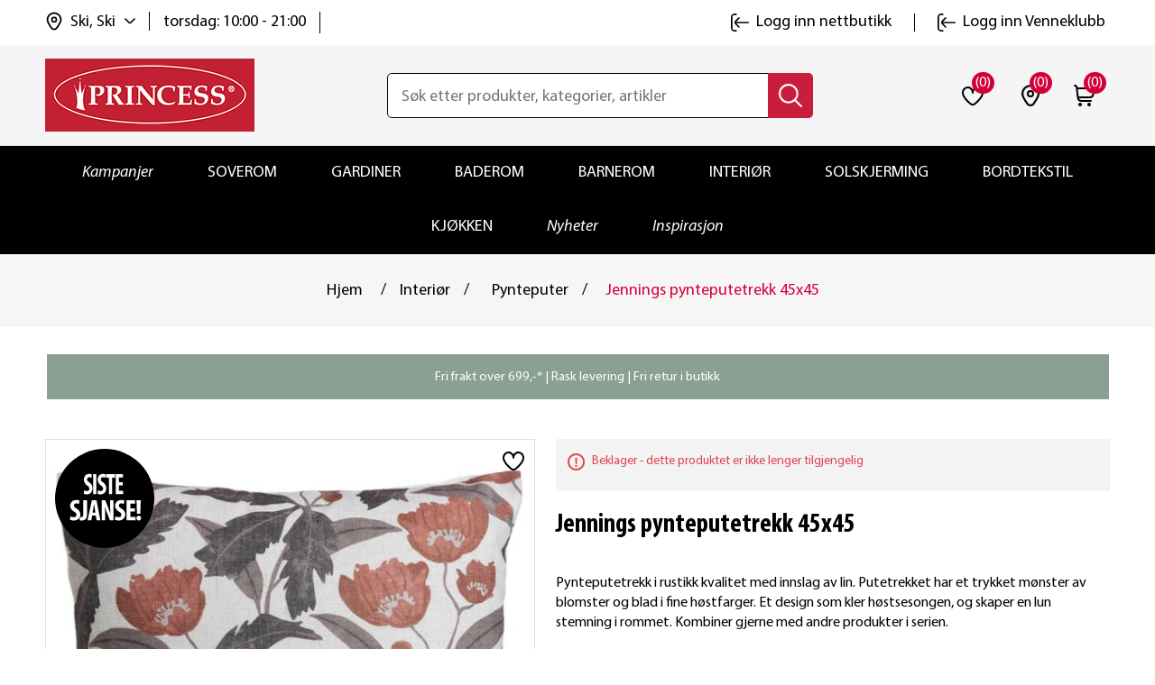

--- FILE ---
content_type: text/html; charset=utf-8
request_url: https://www.princessbutikken.no/jennings-pynteputetrekk-45x45
body_size: 33297
content:
<!DOCTYPE html><html lang=nb dir=ltr class=html-product-details-page><head><title>Jennings pynteputetrekk 45x45 | princessbutikken.no</title><meta charset=UTF-8><meta name=description content="Kjøp Jennings pynteputetrekk 45x45  hos oss. Fri frakt til butikk. Rask levering. Bytt hvor som helst, når som helst!"><meta name=keywords content=""><meta name=generator content=nopCommerce><meta name=viewport content="width=device-width, initial-scale=1"><meta property=og:type content=product><meta property=og:title content="Jennings pynteputetrekk 45x45 "><meta property=og:description content="Kjøp Jennings pynteputetrekk 45x45  hos oss. Fri frakt til butikk. Rask levering. Bytt hvor som helst, når som helst!"><meta property=og:image content=https://www.princessbutikken.no/images/thumbs/0022388_jennings-pynteputetrekk-45x45_550.jpeg><meta property=og:image:url content=https://www.princessbutikken.no/images/thumbs/0022388_jennings-pynteputetrekk-45x45_550.jpeg><meta property=og:url content=https://www.princessbutikken.no/jennings-pynteputetrekk-45x45><meta property=og:site_name content="Princess - tekstiler og interiør på nett | Princessbutikken"><meta property=twitter:card content=summary><meta property=twitter:site content="Princess - tekstiler og interiør på nett | Princessbutikken"><meta property=twitter:title content="Jennings pynteputetrekk 45x45 "><meta property=twitter:description content="Kjøp Jennings pynteputetrekk 45x45  hos oss. Fri frakt til butikk. Rask levering. Bytt hvor som helst, når som helst!"><meta property=twitter:image content=https://www.princessbutikken.no/images/thumbs/0022388_jennings-pynteputetrekk-45x45_550.jpeg><meta property=twitter:url content=https://www.princessbutikken.no/jennings-pynteputetrekk-45x45><link rel=stylesheet href="/css/Product.Head.styles.css?v=Wmmu7bnSaaJaK7LDWSqnH9oaG7U"><link rel=stylesheet href="/css/digiCust.css?v=kAQXxP-OF2LNM4G0fzJdx-WG-mA"><script>!function(n,t,i,r,u,f,e){n.fbq||(u=n.fbq=function(){u.callMethod?u.callMethod.apply(u,arguments):u.queue.push(arguments)},n._fbq||(n._fbq=u),u.push=u,u.loaded=!0,u.version="2.0",u.agent="plnopcommerce",u.queue=[],f=t.createElement(i),f.async=!0,f.src=r,e=t.getElementsByTagName(i)[0],e.parentNode.insertBefore(f,e))}(window,document,"script","https://connect.facebook.net/en_US/fbevents.js");fbq("init","961716567245835");fbq("track","PageView");fbq("track","ViewContent",{value:35,currency:"NOK",content_ids:["106010310"],content_type:"product",content_category:"Interiør",content_name:"Jennings pynteputetrekk 45x45 "})</script><script async src=/Plugins/FoxNetSoft.GoogleEnhancedEcommerce/Scripts/googleeehelper.js></script><script>window.dataLayer=window.dataLayer||[];var GEE_productImpressions=GEE_productImpressions||[],GEE_productDetails=GEE_productDetails||[],GEE_cartproducts=GEE_cartproducts||[],GEE_wishlistproducts=GEE_wishlistproducts||[];GEE_productImpressions=[{name:"Innleggspute fjær 45X45 ",id:"100005301",price:"179.90",category:"Stine Skoli",list:"Other lists",position:1,productId:3475},{name:"Innleggspute 50X50 fiber",id:"100018733",price:"129.90",category:"Innleggsputer",list:"Other lists",position:2,productId:30},{name:"Innleggspute fjær 50X50 ",id:"100005302",price:"199.90",category:"Innleggsputer",list:"Other lists",position:3,productId:3476},{name:"Kirin pynteputetrekk 50x50 okergul",id:"106004820",price:"44.97",category:"Pynteputer",list:"Other lists",position:4,productId:1082},{name:"Lammeskinn langhåret 80-89 grå",id:"106008187",price:"299.00",category:"Interiør til hytta",list:"Other lists",position:5,productId:2702}];GEE_productDetails=[{name:"Jennings pynteputetrekk 45x45 ",id:"106010310",price:"35.00",category:"Pynteputer",productId:10265}];dataLayer.push({event:"productDetails",ecommerce:{detail:{actionField:{list:"product"},products:GEE_productDetails},currencyCode:"NOK",impressions:GEE_productImpressions}})</script><script>(function(n,t,i,r,u){n[r]=n[r]||[];n[r].push({"gtm.start":(new Date).getTime(),event:"gtm.js"});var e=t.getElementsByTagName(i)[0],f=t.createElement(i),o=r!="dataLayer"?"&l="+r:"";f.async=!0;f.src="https://www.googletagmanager.com/gtm.js?id="+u+o;e.parentNode.insertBefore(f,e)})(window,document,"script","dataLayer","GTM-NPXW9NS")</script><script async src="https://www.googletagmanager.com/gtag/js?id=AW-1013510491"></script><script data-fixedscript=1>function gtag(){dataLayer.push(arguments)}window.dataLayer=window.dataLayer||[];gtag("js",new Date);gtag("config","AW-1013510491");gtag("event","ads_view_item",{value:35,items:[{id:"106010310",google_business_vertical:"retail"}]})</script><script>(function(n,t,i,r,u,f){n.hj=n.hj||function(){(n.hj.q=n.hj.q||[]).push(arguments)};n._hjSettings={hjid:3318523,hjsv:6};u=t.getElementsByTagName("head")[0];f=t.createElement("script");f.async=1;f.src=i+n._hjSettings.hjid+r+n._hjSettings.hjsv;u.appendChild(f)})(window,document,"https://static.hotjar.com/c/hotjar-",".js?sv=")</script><script>!function(n,t,i){var r,u;for(n.TiktokAnalyticsObject=i,r=n[i]=n[i]||[],r.methods=["page","track","identify","instances","debug","on","off","once","ready","alias","group","enableCookie","disableCookie"],r.setAndDefer=function(n,t){n[t]=function(){n.push([t].concat(Array.prototype.slice.call(arguments,0)))}},u=0;u<r.methods.length;u++)r.setAndDefer(r,r.methods[u]);r.instance=function(n){for(var i=r._i[n]||[],t=0;t<r.methods.length;t++)r.setAndDefer(i,r.methods[t]);return i};r.load=function(n,t){var u="https://analytics.tiktok.com/i18n/pixel/events.js";r._i=r._i||{};r._i[n]=[];r._i[n]._u=u;r._t=r._t||{};r._t[n]=+new Date;r._o=r._o||{};r._o[n]=t||{};t=document.createElement("script");t.type="text/javascript";t.async=!0;t.src=u+"?sdkid="+n+"&lib="+i;n=document.getElementsByTagName("script")[0];n.parentNode.insertBefore(t,n)};r.load("CI64BHJC77U4209VEAN0");r.page()}(window,document,"ttq")</script><script>!function(n,t,i,r,u,f,e,o,s){n.snaptr||((o=n.dhPixel=function(){o.callMethod?o.callMethod.apply(o,arguments):o.queue.push(arguments)}).push=o,o.queue=[],u=n.snaptr=function(){var t,r;for(t=new Array(arguments.length),i=0;i<t.length;++i)t[i]=arguments[i];r=Math.floor(1e14*Math.random());"track"!==t[0].toLowerCase()||t[2]&&t[2].client_dedup_id||(t[2],"object"==typeof t[2]?t[2].client_dedup_id=r:t[2]={client_dedup_id:r});u.handleRequest?u.handleRequest.apply(u,t):u.queue.push(t);n.dhPixel(t)},n.snaptr||(n.snaptr=u),u.push=u,u.loaded=!0,u.version="2.0",u.queue=[],(f=t.createElement(i)).async=!0,f.src="https://sc-static.net/scevent.min.js",(e=t.getElementsByTagName(i)[0]).parentNode.insertBefore(f,e),(s=t.createElement(i)).async=!0,s.src="https://capidatahash.princessbutikken.no/static/DhPixelSnap.js",e.parentNode.insertBefore(s,e))}(window,document,"script");snaptr("init","3f6457eb-0f81-4071-99ad-f7bdf5b8fafe");snaptr("track","PAGE_VIEW")</script><script async src=/Plugins/FoxNetSoft.GoogleAnalytics4/Scripts/GoogleAnalytics4.js></script><script>window.dataLayer=window.dataLayer||[];var GA4_productImpressions=GA4_productImpressions||[],GA4_productDetails=GA4_productDetails||[],GA4_cartproducts=GA4_cartproducts||[],GA4_wishlistproducts=GA4_wishlistproducts||[];GA4_productImpressions=[{item_name:"Innleggspute fjær 45X45 ",item_id:"100005301",price:"179.90",item_category:"Stine Skoli",item_list_name:"Other lists",index:1,productId:3475},{item_name:"Innleggspute 50X50 fiber",item_id:"100018733",price:"129.90",item_category:"Innleggsputer",item_list_name:"Other lists",index:2,productId:30},{item_name:"Innleggspute fjær 50X50 ",item_id:"100005302",price:"199.90",item_category:"Innleggsputer",item_list_name:"Other lists",index:3,productId:3476},{item_name:"Kirin pynteputetrekk 50x50 okergul",item_id:"106004820",price:"44.97",item_category:"Pynteputer",item_list_name:"Other lists",index:4,productId:1082},{item_name:"Lammeskinn langhåret 80-89 grå",item_id:"106008187",price:"299.00",item_category:"Interiør til hytta",item_list_name:"Other lists",index:5,productId:2702}];GA4_productDetails=[{item_name:"Jennings pynteputetrekk 45x45 ",item_id:"106010310",price:"35.00",item_category:"Pynteputer",productId:10265}];dataLayer.push({event:"ga4_view_item",ecommerce:{currency:"NOK",items:GA4_productDetails}})</script><script async src="https://www.googletagmanager.com/gtag/js?id=G-PXKDL4V6Q6"></script><script>function gtag(){dataLayer.push(arguments)}window.dataLayer=window.dataLayer||[];gtag("js",new Date);gtag("config","G-PXKDL4V6Q6")</script><link rel=canonical href=https://www.princessbutikken.no/jennings-pynteputetrekk-45x45><link rel="shortcut icon" href=/icons/icons_0/favicon.ico><script src="/js/Product.Head.scripts.js?v=vWrogQhEbEDIi_3oMDDPcZI0IqE"></script></head><body><input name=__RequestVerificationToken type=hidden value=CfDJ8LaobB022IJImqWe2ds2CjcQ4DBaB5EpzOvTBEiIAlhQKvAZVn4FstPUdD639MtgN952RxBQSRuiAV4GTNVRmQw_pxqtbjhOQNGuXDvONmEsX17qIgNWufygqFcighIFRgA5VDhzLLQ8873wD8cudx0> <span class=clerk data-template=@live-search data-bind-live-search=#small-searchterms data-live-search-categories=6 data-instant-search-suggestions=3 data-instant-search-pages=6 data-live-search-categories-title=kategorier data-autofill=False data-live-search-products-title=Produkter data-filter=""> </span><noscript><iframe src="https://www.googletagmanager.com/ns.html?id=GTM-NPXW9NS" height=0 width=0 style=display:none;visibility:hidden></iframe></noscript><script>window.tmt_offer_sid="zg456o",function(){var i=+new Date,n=document.createElement("script"),t;n.type="text/javascript";n.async=!0;n.src="//cdn.tmtarget.com/tracking/s/entrypoint_v2.min.js?t="+i;t=document.getElementsByTagName("script")[0];t.parentNode.insertBefore(n,t)}()</script><div class=ajax-loading-block-window style=display:none></div><div id=dialog-notifications-success title=Melding style=display:none></div><div id=dialog-notifications-error title=Feil style=display:none></div><div id=dialog-notifications-warning title=Advarsel style=display:none></div><div id=bar-notification class=bar-notification-container data-close=Lukk></div><!--[if lte IE 8]><div style=clear:both;height:59px;text-align:center;position:relative><a href=http://www.microsoft.com/windows/internet-explorer/default.aspx target=_blank> <img src=https://princessbutikken.b-cdn.net/Themes/PrincessButikken/Content/images/ie_warning.jpg height=42 width=820 alt="You are using an outdated browser. For a faster, safer browsing experience, upgrade for free today."> </a></div><![endif]--><div class=master-wrapper-page><div class=header><div class=header-upper><div class=header-links-wrapper><div class=header-links id=myHeader><div class=container><div class=header-top><div class=header-links-left><div class=header-selectors-wrapper><div class=location-select><div class=location-select-info><img class=location-select-info-icon src=https://princessbutikken.b-cdn.net/Themes/PrincessButikken/Content/images/location.svg alt=location width=24 height=24> <span class=location-select-info-title>Ski, Ski</span> <img class=location-select-droupdown-icon src=https://princessbutikken.b-cdn.net/Themes/PrincessButikken/Content/images/down-arrow.svg alt="arrow down" width=12 height=12></div><div class=location-select-time><span class=location-select-info-time>torsdag: 10:00 - 21:00</span></div><input type=hidden value=278 id=default-selected-warehouse></div><div class="header-location-store warehouse-pop-up" id=header-location-store><div class=header-location-store-wrapper><div class=header-location-close-store><img src=https://princessbutikken.b-cdn.net/Themes/PrincessButikken/Content/images/close-dark-menu.svg alt="close store" width=16 height=16></div><div class=header-location-find-title><p>Finn og velg din nærmeste "hent i butikk"</div><div class=header-location-find-button><a href=# onclick="return getLocation(),!1">Finn meg</a></div></div><div class=header-location-manual-wrapper><div class=location-manual-states-header><h3>Velg selv fra listen</h3></div><ul class=location-manual-states-list><li><a data-county=Agder class=loction-county href=#>Agder</a><ul class=states-sub-list id=states-sub-list-Agder><li><a href=# data-warehouseid=169 id=warehouseNameActive_169 class=location-war onclick="return ChangeDefaultWarehouse(169),!1">Arendal &#x2013; Alti Arendal</a><li><a href=# data-warehouseid=1 id=warehouseNameActive_1 class=location-war onclick="return ChangeDefaultWarehouse(1),!1">Arendal &#x2013; Alti Harebakken&#x9;</a><li><a href=# data-warehouseid=196 id=warehouseNameActive_196 class=location-war onclick="return ChangeDefaultWarehouse(196),!1">Farsund</a><li><a href=# data-warehouseid=199 id=warehouseNameActive_199 class=location-war onclick="return ChangeDefaultWarehouse(199),!1">Flekkefjord</a><li><a href=# data-warehouseid=209 id=warehouseNameActive_209 class=location-war onclick="return ChangeDefaultWarehouse(209),!1">Grimstad</a><li><a href=# data-warehouseid=229 id=warehouseNameActive_229 class=location-war onclick="return ChangeDefaultWarehouse(229),!1">Kristiansand - Sandens</a><li><a href=# data-warehouseid=230 id=warehouseNameActive_230 class=location-war onclick="return ChangeDefaultWarehouse(230),!1">Kristiansand - S&#xF8;rlandssenteret</a><li><a href=# data-warehouseid=239 id=warehouseNameActive_239 class=location-war onclick="return ChangeDefaultWarehouse(239),!1">Lillesand</a><li><a href=# data-warehouseid=244 id=warehouseNameActive_244 class=location-war onclick="return ChangeDefaultWarehouse(244),!1">Mandal</a><li><a href=# data-warehouseid=327 id=warehouseNameActive_327 class=location-war onclick="return ChangeDefaultWarehouse(327),!1">S&#xF8;gne</a><li><a href=# data-warehouseid=308 id=warehouseNameActive_308 class=location-war onclick="return ChangeDefaultWarehouse(308),!1">Tvedestrand</a><li><a href=# data-warehouseid=318 id=warehouseNameActive_318 class=location-war onclick="return ChangeDefaultWarehouse(318),!1">V&#xE5;gsbygd</a></ul><li><a data-county=Akershus class=loction-county href=#>Akershus</a><ul class=states-sub-list id=states-sub-list-Akershus><li><a href=# data-warehouseid=170 id=warehouseNameActive_170 class=location-war onclick="return ChangeDefaultWarehouse(170),!1">Asker</a><li><a href=# data-warehouseid=178 id=warehouseNameActive_178 class=location-war onclick="return ChangeDefaultWarehouse(178),!1">Bj&#xF8;rkelangen</a><li><a href=# data-warehouseid=182 id=warehouseNameActive_182 class=location-war onclick="return ChangeDefaultWarehouse(182),!1">B&#xE6;rums Verk</a><li><a href=# data-warehouseid=190 id=warehouseNameActive_190 class=location-war onclick="return ChangeDefaultWarehouse(190),!1">Dr&#xF8;bak</a><li><a href=# data-warehouseid=192 id=warehouseNameActive_192 class=location-war onclick="return ChangeDefaultWarehouse(192),!1">Eidsvoll</a><li><a href=# data-warehouseid=202 id=warehouseNameActive_202 class=location-war onclick="return ChangeDefaultWarehouse(202),!1">Fornebu</a><li><a href=# data-warehouseid=217 id=warehouseNameActive_217 class=location-war onclick="return ChangeDefaultWarehouse(217),!1">Holmen</a><li><a href=# data-warehouseid=220 id=warehouseNameActive_220 class=location-war onclick="return ChangeDefaultWarehouse(220),!1">Jessheim</a><li><a href=# data-warehouseid=225 id=warehouseNameActive_225 class=location-war onclick="return ChangeDefaultWarehouse(225),!1">Kolbotn</a><li><a href=# data-warehouseid=240 id=warehouseNameActive_240 class=location-war onclick="return ChangeDefaultWarehouse(240),!1">Lillestr&#xF8;m</a><li><a href=# data-warehouseid=242 id=warehouseNameActive_242 class=location-war onclick="return ChangeDefaultWarehouse(242),!1">L&#xF8;renskog - Metro</a><li><a href=# data-warehouseid=243 id=warehouseNameActive_243 class=location-war onclick="return ChangeDefaultWarehouse(243),!1">L&#xF8;renskog - Triaden</a><li><a href=# data-warehouseid=255 id=warehouseNameActive_255 class=location-war onclick="return ChangeDefaultWarehouse(255),!1">Nesodden</a><li><a href=# data-warehouseid=268 id=warehouseNameActive_268 class=location-war onclick="return ChangeDefaultWarehouse(268),!1">Rykkinn</a><li><a href=# data-warehouseid=274 id=warehouseNameActive_274 class=location-war onclick="return ChangeDefaultWarehouse(274),!1">Sandvika</a><li><a href=# data-warehouseid=277 id=warehouseNameActive_277 class=location-war onclick="return ChangeDefaultWarehouse(277),!1">Skedsmo</a><li><a href=# data-warehouseid=278 id=warehouseNameActive_278 class="location-war active" onclick="return ChangeDefaultWarehouse(278),!1">Ski</a><li><a href=# data-warehouseid=281 id=warehouseNameActive_281 class=location-war onclick="return ChangeDefaultWarehouse(281),!1">Slemmestad</a><li><a href=# data-warehouseid=296 id=warehouseNameActive_296 class=location-war onclick="return ChangeDefaultWarehouse(296),!1">Str&#xF8;mmen</a><li><a href=# data-warehouseid=313 id=warehouseNameActive_313 class=location-war onclick="return ChangeDefaultWarehouse(313),!1">Vestby</a><li><a href=# data-warehouseid=315 id=warehouseNameActive_315 class=location-war onclick="return ChangeDefaultWarehouse(315),!1">Vinterbro</a><li><a href=# data-warehouseid=316 id=warehouseNameActive_316 class=location-war onclick="return ChangeDefaultWarehouse(316),!1">Vormsund</a></ul><li><a data-county=Buskerud class=loction-county href=#>Buskerud</a><ul class=states-sub-list id=states-sub-list-Buskerud><li><a href=# data-warehouseid=187 id=warehouseNameActive_187 class=location-war onclick="return ChangeDefaultWarehouse(187),!1">Drammen - Gulskogen</a><li><a href=# data-warehouseid=188 id=warehouseNameActive_188 class=location-war onclick="return ChangeDefaultWarehouse(188),!1">Drammen - Str&#xF8;ms&#xF8;</a><li><a href=# data-warehouseid=189 id=warehouseNameActive_189 class=location-war onclick="return ChangeDefaultWarehouse(189),!1">Drammen - Torget Vest</a><li><a href=# data-warehouseid=201 id=warehouseNameActive_201 class=location-war onclick="return ChangeDefaultWarehouse(201),!1">Fl&#xE5;</a><li><a href=# data-warehouseid=207 id=warehouseNameActive_207 class=location-war onclick="return ChangeDefaultWarehouse(207),!1">Geilo</a><li><a href=# data-warehouseid=330 id=warehouseNameActive_330 class=location-war onclick="return ChangeDefaultWarehouse(330),!1">Hokksund</a><li><a href=# data-warehouseid=219 id=warehouseNameActive_219 class=location-war onclick="return ChangeDefaultWarehouse(219),!1">H&#xF8;nefoss</a><li><a href=# data-warehouseid=226 id=warehouseNameActive_226 class=location-war onclick="return ChangeDefaultWarehouse(226),!1">Kongsberg</a><li><a href=# data-warehouseid=231 id=warehouseNameActive_231 class=location-war onclick="return ChangeDefaultWarehouse(231),!1">Krokstadelva</a><li><a href=# data-warehouseid=237 id=warehouseNameActive_237 class=location-war onclick="return ChangeDefaultWarehouse(237),!1">Liertoppen</a></ul><li><a data-county=Finnmark class=loction-county href=#>Finnmark</a><ul class=states-sub-list id=states-sub-list-Finnmark><li><a href=# data-warehouseid=165 id=warehouseNameActive_165 class=location-war onclick="return ChangeDefaultWarehouse(165),!1">Alta</a><li><a href=# data-warehouseid=212 id=warehouseNameActive_212 class=location-war onclick="return ChangeDefaultWarehouse(212),!1">Hammerfest</a><li><a href=# data-warehouseid=222 id=warehouseNameActive_222 class=location-war onclick="return ChangeDefaultWarehouse(222),!1">Kirkenes</a><li><a href=# data-warehouseid=311 id=warehouseNameActive_311 class=location-war onclick="return ChangeDefaultWarehouse(311),!1">Vads&#xF8; (Mays Boligtekstil)</a></ul><li><a data-county=Innlandet class=loction-county href=#>Innlandet</a><ul class=states-sub-list id=states-sub-list-Innlandet><li><a href=# data-warehouseid=193 id=warehouseNameActive_193 class=location-war onclick="return ChangeDefaultWarehouse(193),!1">Elverum - Amfi</a><li><a href=# data-warehouseid=194 id=warehouseNameActive_194 class=location-war onclick="return ChangeDefaultWarehouse(194),!1">Elverum - Kremmertorget </a><li><a href=# data-warehouseid=195 id=warehouseNameActive_195 class=location-war onclick="return ChangeDefaultWarehouse(195),!1">Fagernes</a><li><a href=# data-warehouseid=208 id=warehouseNameActive_208 class=location-war onclick="return ChangeDefaultWarehouse(208),!1">Gj&#xF8;vik</a><li><a href=# data-warehouseid=211 id=warehouseNameActive_211 class=location-war onclick="return ChangeDefaultWarehouse(211),!1">Hamar</a><li><a href=# data-warehouseid=227 id=warehouseNameActive_227 class=location-war onclick="return ChangeDefaultWarehouse(227),!1">Kongsvinger</a><li><a href=# data-warehouseid=238 id=warehouseNameActive_238 class=location-war onclick="return ChangeDefaultWarehouse(238),!1">Lillehammer</a><li><a href=# data-warehouseid=262 id=warehouseNameActive_262 class=location-war onclick="return ChangeDefaultWarehouse(262),!1">Otta</a><li><a href=# data-warehouseid=264 id=warehouseNameActive_264 class=location-war onclick="return ChangeDefaultWarehouse(264),!1">Raufoss</a><li><a href=# data-warehouseid=307 id=warehouseNameActive_307 class=location-war onclick="return ChangeDefaultWarehouse(307),!1">Trysil</a><li><a href=# data-warehouseid=325 id=warehouseNameActive_325 class=location-war onclick="return ChangeDefaultWarehouse(325),!1">Tynset</a></ul><li><a data-county="Møre og Romsdal" class=loction-county href=#>M&#xF8;re og Romsdal</a><ul class=states-sub-list id=states-sub-list-Møre-og-Romsdal><li><a href=# data-warehouseid=205 id=warehouseNameActive_205 class=location-war onclick="return ChangeDefaultWarehouse(205),!1">Kristiansund - Alti Futura</a><li><a href=# data-warehouseid=291 id=warehouseNameActive_291 class=location-war onclick="return ChangeDefaultWarehouse(291),!1">Kristiansund - Alti Storkaia</a><li><a href=# data-warehouseid=285 id=warehouseNameActive_285 class=location-war onclick="return ChangeDefaultWarehouse(285),!1">Moa</a><li><a href=# data-warehouseid=247 id=warehouseNameActive_247 class=location-war onclick="return ChangeDefaultWarehouse(247),!1">Molde</a><li><a href=# data-warehouseid=297 id=warehouseNameActive_297 class=location-war onclick="return ChangeDefaultWarehouse(297),!1">Sunndal</a><li><a href=# data-warehouseid=298 id=warehouseNameActive_298 class=location-war onclick="return ChangeDefaultWarehouse(298),!1">Surnadal</a><li><a href=# data-warehouseid=310 id=warehouseNameActive_310 class=location-war onclick="return ChangeDefaultWarehouse(310),!1">Ulsteinvik</a><li><a href=# data-warehouseid=319 id=warehouseNameActive_319 class=location-war onclick="return ChangeDefaultWarehouse(319),!1">&#xD8;rsta</a><li><a href=# data-warehouseid=321 id=warehouseNameActive_321 class=location-war onclick="return ChangeDefaultWarehouse(321),!1">&#xC5;lesund - Kremmergaarden</a><li><a href=# data-warehouseid=322 id=warehouseNameActive_322 class=location-war onclick="return ChangeDefaultWarehouse(322),!1">&#xC5;lesund - &#xC5;lesund Storsenter</a><li><a href=# data-warehouseid=323 id=warehouseNameActive_323 class=location-war onclick="return ChangeDefaultWarehouse(323),!1">&#xC5;ndalsnes</a></ul><li><a data-county=Nordland class=loction-county href=#>Nordland</a><ul class=states-sub-list id=states-sub-list-Nordland><li><a href=# data-warehouseid=179 id=warehouseNameActive_179 class=location-war onclick="return ChangeDefaultWarehouse(179),!1">Bod&#xF8;</a><li><a href=# data-warehouseid=181 id=warehouseNameActive_181 class=location-war onclick="return ChangeDefaultWarehouse(181),!1">Br&#xF8;nn&#xF8;ysund</a><li><a href=# data-warehouseid=197 id=warehouseNameActive_197 class=location-war onclick="return ChangeDefaultWarehouse(197),!1">Fauske</a><li><a href=# data-warehouseid=246 id=warehouseNameActive_246 class=location-war onclick="return ChangeDefaultWarehouse(246),!1">Mo i Rana</a><li><a href=# data-warehouseid=254 id=warehouseNameActive_254 class=location-war onclick="return ChangeDefaultWarehouse(254),!1">Narvik</a><li><a href=# data-warehouseid=273 id=warehouseNameActive_273 class=location-war onclick="return ChangeDefaultWarehouse(273),!1">Sandnessj&#xF8;en</a><li><a href=# data-warehouseid=284 id=warehouseNameActive_284 class=location-war onclick="return ChangeDefaultWarehouse(284),!1">Sortland</a><li><a href=# data-warehouseid=299 id=warehouseNameActive_299 class=location-war onclick="return ChangeDefaultWarehouse(299),!1">Svolv&#xE6;r</a><li><a href=# data-warehouseid=267 id=warehouseNameActive_267 class=location-war onclick="return ChangeDefaultWarehouse(267),!1">&#xD8;rnes (Rolf Dybvik M&#xF8;bler AS)</a></ul><li><a data-county=Oslo class=loction-county href=#>Oslo</a><ul class=states-sub-list id=states-sub-list-Oslo><li><a href=# data-warehouseid=180 id=warehouseNameActive_180 class=location-war onclick="return ChangeDefaultWarehouse(180),!1">Bryn</a><li><a href=# data-warehouseid=185 id=warehouseNameActive_185 class=location-war onclick="return ChangeDefaultWarehouse(185),!1">Colosseum</a><li><a href=# data-warehouseid=329 id=warehouseNameActive_329 class=location-war onclick="return ChangeDefaultWarehouse(329),!1">Holmlia</a><li><a href=# data-warehouseid=241 id=warehouseNameActive_241 class=location-war onclick="return ChangeDefaultWarehouse(241),!1">Linderud</a><li><a href=# data-warehouseid=328 id=warehouseNameActive_328 class=location-war onclick="return ChangeDefaultWarehouse(328),!1">Manglerud</a><li><a href=# data-warehouseid=248 id=warehouseNameActive_248 class=location-war onclick="return ChangeDefaultWarehouse(248),!1">Mortensrud</a><li><a href=# data-warehouseid=261 id=warehouseNameActive_261 class=location-war onclick="return ChangeDefaultWarehouse(261),!1">Oslo City</a><li><a href=# data-warehouseid=269 id=warehouseNameActive_269 class=location-war onclick="return ChangeDefaultWarehouse(269),!1">R&#xF8;a</a><li><a href=# data-warehouseid=292 id=warehouseNameActive_292 class=location-war onclick="return ChangeDefaultWarehouse(292),!1">Storo</a><li><a href=# data-warehouseid=295 id=warehouseNameActive_295 class=location-war onclick="return ChangeDefaultWarehouse(295),!1">Stovner</a><li><a href=# data-warehouseid=314 id=warehouseNameActive_314 class=location-war onclick="return ChangeDefaultWarehouse(314),!1">Vinderen</a></ul><li><a data-county=Rogaland class=loction-county href=#>Rogaland</a><ul class=states-sub-list id=states-sub-list-Rogaland><li><a href=# data-warehouseid=191 id=warehouseNameActive_191 class=location-war onclick="return ChangeDefaultWarehouse(191),!1">Egersund</a><li><a href=# data-warehouseid=166 id=warehouseNameActive_166 class=location-war onclick="return ChangeDefaultWarehouse(166),!1">Haugesund</a><li><a href=# data-warehouseid=215 id=warehouseNameActive_215 class=location-war onclick="return ChangeDefaultWarehouse(215),!1">Hillev&#xE5;g</a><li><a href=# data-warehouseid=221 id=warehouseNameActive_221 class=location-war onclick="return ChangeDefaultWarehouse(221),!1">Karmsund</a><li><a href=# data-warehouseid=223 id=warehouseNameActive_223 class=location-war onclick="return ChangeDefaultWarehouse(223),!1">Klepp</a><li><a href=# data-warehouseid=258 id=warehouseNameActive_258 class=location-war onclick="return ChangeDefaultWarehouse(258),!1">N&#xE6;rb&#xF8;</a><li><a href=# data-warehouseid=232 id=warehouseNameActive_232 class=location-war onclick="return ChangeDefaultWarehouse(232),!1">Sandnes - Amfi Kvadrat</a><li><a href=# data-warehouseid=272 id=warehouseNameActive_272 class=location-war onclick="return ChangeDefaultWarehouse(272),!1">Sandnes - Maxi senteret</a><li><a href=# data-warehouseid=167 id=warehouseNameActive_167 class=location-war onclick="return ChangeDefaultWarehouse(167),!1">Sandnes &#x2013; Passasjen</a><li><a href=# data-warehouseid=287 id=warehouseNameActive_287 class=location-war onclick="return ChangeDefaultWarehouse(287),!1">Stavanger - Herbarium senter</a><li><a href=# data-warehouseid=300 id=warehouseNameActive_300 class=location-war onclick="return ChangeDefaultWarehouse(300),!1">Tasta</a><li><a href=# data-warehouseid=320 id=warehouseNameActive_320 class=location-war onclick="return ChangeDefaultWarehouse(320),!1">&#xC5;krehamn</a><li><a href=# data-warehouseid=168 id=warehouseNameActive_168 class=location-war onclick="return ChangeDefaultWarehouse(168),!1">&#xC5;lg&#xE5;rd</a></ul><li><a data-county=Telemark class=loction-county href=#>Telemark</a><ul class=states-sub-list id=states-sub-list-Telemark><li><a href=# data-warehouseid=183 id=warehouseNameActive_183 class=location-war onclick="return ChangeDefaultWarehouse(183),!1">B&#xF8; i Telemark (S&#xF8;nsteb&#xF8;tunet)</a><li><a href=# data-warehouseid=228 id=warehouseNameActive_228 class=location-war onclick="return ChangeDefaultWarehouse(228),!1">Krager&#xF8;</a><li><a href=# data-warehouseid=257 id=warehouseNameActive_257 class=location-war onclick="return ChangeDefaultWarehouse(257),!1">Notodden</a><li><a href=# data-warehouseid=263 id=warehouseNameActive_263 class=location-war onclick="return ChangeDefaultWarehouse(263),!1">Porsgrunn</a><li><a href=# data-warehouseid=266 id=warehouseNameActive_266 class=location-war onclick="return ChangeDefaultWarehouse(266),!1">Rjukan (Rjukan Interi&#xF8;rsenter AS)</a><li><a href=# data-warehouseid=279 id=warehouseNameActive_279 class=location-war onclick="return ChangeDefaultWarehouse(279),!1">Skien - Herkules</a><li><a href=# data-warehouseid=280 id=warehouseNameActive_280 class=location-war onclick="return ChangeDefaultWarehouse(280),!1">Skien - Lietorvet</a><li><a href=# data-warehouseid=286 id=warehouseNameActive_286 class=location-war onclick="return ChangeDefaultWarehouse(286),!1">Stathelle</a></ul><li><a data-county=Troms class=loction-county href=#>Troms</a><ul class=states-sub-list id=states-sub-list-Troms><li><a href=# data-warehouseid=198 id=warehouseNameActive_198 class=location-war onclick="return ChangeDefaultWarehouse(198),!1">Finnsnes</a><li><a href=# data-warehouseid=326 id=warehouseNameActive_326 class=location-war onclick="return ChangeDefaultWarehouse(326),!1">Harstad - Alti</a><li><a href=# data-warehouseid=294 id=warehouseNameActive_294 class=location-war onclick="return ChangeDefaultWarehouse(294),!1">Storslett (Interi&#xF8;rhuset AS)</a><li><a href=# data-warehouseid=301 id=warehouseNameActive_301 class=location-war onclick="return ChangeDefaultWarehouse(301),!1">Troms&#xF8; - Jekta</a><li><a href=# data-warehouseid=302 id=warehouseNameActive_302 class=location-war onclick="return ChangeDefaultWarehouse(302),!1">Troms&#xF8; - Nerstranda</a><li><a href=# data-warehouseid=303 id=warehouseNameActive_303 class=location-war onclick="return ChangeDefaultWarehouse(303),!1">Troms&#xF8; - Pyramiden</a></ul><li><a data-county=Trøndelag class=loction-county href=#>Tr&#xF8;ndelag</a><ul class=states-sub-list id=states-sub-list-Trøndelag><li><a href=# data-warehouseid=236 id=warehouseNameActive_236 class=location-war onclick="return ChangeDefaultWarehouse(236),!1">Levanger</a><li><a href=# data-warehouseid=253 id=warehouseNameActive_253 class=location-war onclick="return ChangeDefaultWarehouse(253),!1">Namsos</a><li><a href=# data-warehouseid=259 id=warehouseNameActive_259 class=location-war onclick="return ChangeDefaultWarehouse(259),!1">Orkanger</a><li><a href=# data-warehouseid=186 id=warehouseNameActive_186 class=location-war onclick="return ChangeDefaultWarehouse(186),!1">R&#xF8;ros</a><li><a href=# data-warehouseid=270 id=warehouseNameActive_270 class=location-war onclick="return ChangeDefaultWarehouse(270),!1">R&#xF8;rvik</a><li><a href=# data-warehouseid=288 id=warehouseNameActive_288 class=location-war onclick="return ChangeDefaultWarehouse(288),!1">Steinkjer</a><li><a href=# data-warehouseid=289 id=warehouseNameActive_289 class=location-war onclick="return ChangeDefaultWarehouse(289),!1">Stj&#xF8;rdal</a><li><a href=# data-warehouseid=304 id=warehouseNameActive_304 class=location-war onclick="return ChangeDefaultWarehouse(304),!1">Trondheim - City Syd</a><li><a href=# data-warehouseid=305 id=warehouseNameActive_305 class=location-war onclick="return ChangeDefaultWarehouse(305),!1">Trondheim - Sirkus</a><li><a href=# data-warehouseid=306 id=warehouseNameActive_306 class=location-war onclick="return ChangeDefaultWarehouse(306),!1">Trondheim - Solsiden</a><li><a href=# data-warehouseid=312 id=warehouseNameActive_312 class=location-war onclick="return ChangeDefaultWarehouse(312),!1">Verdal</a></ul><li><a data-county=Vestfold class=loction-county href=#>Vestfold</a><ul class=states-sub-list id=states-sub-list-Vestfold><li><a href=# data-warehouseid=218 id=warehouseNameActive_218 class=location-war onclick="return ChangeDefaultWarehouse(218),!1">Horten</a><li><a href=# data-warehouseid=234 id=warehouseNameActive_234 class=location-war onclick="return ChangeDefaultWarehouse(234),!1">Larvik - Amfi</a><li><a href=# data-warehouseid=235 id=warehouseNameActive_235 class=location-war onclick="return ChangeDefaultWarehouse(235),!1">Larvik - Nordbyen</a><li><a href=# data-warehouseid=265 id=warehouseNameActive_265 class=location-war onclick="return ChangeDefaultWarehouse(265),!1">Revetal</a><li><a href=# data-warehouseid=271 id=warehouseNameActive_271 class=location-war onclick="return ChangeDefaultWarehouse(271),!1">Sandefjord</a><li><a href=# data-warehouseid=309 id=warehouseNameActive_309 class=location-war onclick="return ChangeDefaultWarehouse(309),!1">T&#xF8;nsberg</a></ul><li><a data-county=Vestland class=loction-county href=#>Vestland</a><ul class=states-sub-list id=states-sub-list-Vestland><li><a href=# data-warehouseid=172 id=warehouseNameActive_172 class=location-war onclick="return ChangeDefaultWarehouse(172),!1">Ask&#xF8;y</a><li><a href=# data-warehouseid=173 id=warehouseNameActive_173 class=location-war onclick="return ChangeDefaultWarehouse(173),!1">Bergen - Arken</a><li><a href=# data-warehouseid=174 id=warehouseNameActive_174 class=location-war onclick="return ChangeDefaultWarehouse(174),!1">Bergen - Lagunen</a><li><a href=# data-warehouseid=175 id=warehouseNameActive_175 class=location-war onclick="return ChangeDefaultWarehouse(175),!1">Bergen - Oasen</a><li><a href=# data-warehouseid=176 id=warehouseNameActive_176 class=location-war onclick="return ChangeDefaultWarehouse(176),!1">Bergen - Vestkanten</a><li><a href=# data-warehouseid=177 id=warehouseNameActive_177 class=location-war onclick="return ChangeDefaultWarehouse(177),!1">Bergen - &#xD8;yrane</a><li><a href=# data-warehouseid=184 id=warehouseNameActive_184 class=location-war onclick="return ChangeDefaultWarehouse(184),!1">B&#xF8;mlo</a><li><a href=# data-warehouseid=200 id=warehouseNameActive_200 class=location-war onclick="return ChangeDefaultWarehouse(200),!1">Flor&#xF8;</a><li><a href=# data-warehouseid=206 id=warehouseNameActive_206 class=location-war onclick="return ChangeDefaultWarehouse(206),!1">F&#xF8;rde</a><li><a href=# data-warehouseid=214 id=warehouseNameActive_214 class=location-war onclick="return ChangeDefaultWarehouse(214),!1">Heiane</a><li><a href=# data-warehouseid=224 id=warehouseNameActive_224 class=location-war onclick="return ChangeDefaultWarehouse(224),!1">Knarvik</a><li><a href=# data-warehouseid=233 id=warehouseNameActive_233 class=location-war onclick="return ChangeDefaultWarehouse(233),!1">Laksev&#xE5;g</a><li><a href=# data-warehouseid=252 id=warehouseNameActive_252 class=location-war onclick="return ChangeDefaultWarehouse(252),!1">M&#xF8;belringen Etne AS</a><li><a href=# data-warehouseid=256 id=warehouseNameActive_256 class=location-war onclick="return ChangeDefaultWarehouse(256),!1">Nordfjordeid</a><li><a href=# data-warehouseid=260 id=warehouseNameActive_260 class=location-war onclick="return ChangeDefaultWarehouse(260),!1">Os</a><li><a href=# data-warehouseid=283 id=warehouseNameActive_283 class=location-war onclick="return ChangeDefaultWarehouse(283),!1">Sogndal</a><li><a href=# data-warehouseid=290 id=warehouseNameActive_290 class=location-war onclick="return ChangeDefaultWarehouse(290),!1">Stord</a><li><a href=# data-warehouseid=317 id=warehouseNameActive_317 class=location-war onclick="return ChangeDefaultWarehouse(317),!1">Voss</a><li><a href=# data-warehouseid=324 id=warehouseNameActive_324 class=location-war onclick="return ChangeDefaultWarehouse(324),!1">&#xC5;rdal (Andersen AS)</a></ul><li><a data-county=Østfold class=loction-county href=#>&#xD8;stfold</a><ul class=states-sub-list id=states-sub-list-Østfold><li><a href=# data-warehouseid=171 id=warehouseNameActive_171 class=location-war onclick="return ChangeDefaultWarehouse(171),!1">Askim</a><li><a href=# data-warehouseid=203 id=warehouseNameActive_203 class=location-war onclick="return ChangeDefaultWarehouse(203),!1">Fredrikstad - Torvbyen</a><li><a href=# data-warehouseid=204 id=warehouseNameActive_204 class=location-war onclick="return ChangeDefaultWarehouse(204),!1">Fredrikstad - &#xD8;stfoldhallene</a><li><a href=# data-warehouseid=210 id=warehouseNameActive_210 class=location-war onclick="return ChangeDefaultWarehouse(210),!1">Halden</a><li><a href=# data-warehouseid=250 id=warehouseNameActive_250 class=location-war onclick="return ChangeDefaultWarehouse(250),!1">Moss - Amfi</a><li><a href=# data-warehouseid=251 id=warehouseNameActive_251 class=location-war onclick="return ChangeDefaultWarehouse(251),!1">Moss - Mosseporten</a><li><a href=# data-warehouseid=275 id=warehouseNameActive_275 class=location-war onclick="return ChangeDefaultWarehouse(275),!1">Sarpsborg - Amfi</a><li><a href=# data-warehouseid=276 id=warehouseNameActive_276 class=location-war onclick="return ChangeDefaultWarehouse(276),!1">Sarpsborg - Storbyen</a><li><a href=# data-warehouseid=282 id=warehouseNameActive_282 class=location-war onclick="return ChangeDefaultWarehouse(282),!1">Slitu</a></ul></ul><div class=location-manual-states-bottom><a href=/butikker.aspx>Kontaktinformasjon til alle butikker finner du her »</a></div></div></div></div></div><div class=header-links-right><ul><li><a href="/login?returnUrl=%2Fjennings-pynteputetrekk-45x45" class=ico-login><img class=login-icon src=https://princessbutikken.b-cdn.net/Themes/PrincessButikken/Content/images/login.svg alt=login width=20 height=20><span>Logg inn nettbutikk</span></a><li><a href=https://diller.app/princess target=_blank class=ico-login><img class=login-icon src=https://princessbutikken.b-cdn.net/Themes/PrincessButikken/Content/images/login.svg alt=login width=20 height=20><span>Logg inn Venneklubb</span></a></ul></div></div></div></div><div class=header-lower id=header_lower><div class=container><div class=header-lower-wrapper><div class=header-logo><a href="/"> <img width=232 height=81 alt="Princess - tekstiler og interiør på nett | Princessbutikken" src=https://princessbutikken.b-cdn.net/Themes/PrincessButikken/Content/images/logo.svg decoding=async loading=lazy> </a></div><div id=search-bar><div class="search-box store-search-box"><form method=get id=small-search-box-form action=/search><input type=text class=search-box-text id=small-searchterms autocomplete=off name=q placeholder="Søk etter produkter, kategorier, artikler" aria-label="Søk etter produkter"> <button type=submit class="button-1 search-box-button"><img src=https://princessbutikken.b-cdn.net/Themes/PrincessButikken/Content/images/search.svg alt=search width=26 height=26></button></form></div></div><div class=wishlist-cart-wrapper><div class="mobile-bar-icon menu-toggle-slider"><img src=https://princessbutikken.b-cdn.net/Themes/PrincessButikken/Content/images/menu.svg alt=menu width=30 height=24></div><ul><li><a href=/wishlist class=ico-wishlist> <span class=wishlist-label>Ønskeliste</span> <span class=wishlist-icon></span> <span class=wishlist-qty>(0)</span> </a><li><a href=/reservation class=icon-location> <span class=location-icon></span> <span class=location-qty>(0)</span> </a><li id=topcartlink><a href=/sveacheckout class=ico-cart> <span class=cart-label>Handlevogn</span> <span class=cart-icon></span> <span class=cart-qty>(0)</span> </a></ul><div id=flyout-cart class=flyout-cart><div class=mini-shopping-cart><div class=mini-shopping-header><div class=count>Du har ingen varer i handlekurven.</div><div class=close-icon onclick=closeSidebar()></div></div></div></div></div></div></div><div class=cart-overlay></div></div><div id=desktop-overlay></div></div></div></div><div class=header-menu><ul class="top-menu notmobile container"><li class=category-item-italic><a href=/kampanjer> Kampanjer </a><li><a href=/soverom> Soverom </a><div class=sublist-toggle></div><ul class="sublist first-level"><li><a href=/dyner> Dyner </a><li><a href=/puter> Puter </a><li><a href=/sengetoey> Senget&#xF8;y </a><li><a href=/laken> Laken </a><li><a href=/putevar> Putevar </a><li><a href=/sengetepper> Sengetepper </a><li><a href=/tilbehor-til-sengetoy> Tilbeh&#xF8;r senget&#xF8;y </a><li class=category-item-italic><a href=/sengetoeyguide> Senget&#xF8;yguide </a></ul><li><a href=/gardiner> Gardiner </a><div class=sublist-toggle></div><ul class="sublist first-level"><li><a href=/gardinlengder> Gardinlengder </a><li><a href=/gardinoppheng> Gardinoppheng </a><li><a href=/liftgardiner> Liftgardiner </a><li><a href=/kjoekkengardiner> Kj&#xF8;kkengardiner </a><li><a href=/gardinkapper> Gardinkapper </a><li><a href=/sytilbehoer> Sytilbeh&#xF8;r </a><li><a href=/gardiner-paa-maal> Gardiner p&#xE5; m&#xE5;l </a><li><a href=/gardinmetervare> Gardinmetervare </a><li class=category-item-italic><a href=/gardinguide> Gardinguide </a></ul><li><a href=/baderomsinterioer> Baderom </a><div class=sublist-toggle></div><ul class="sublist first-level"><li><a href=/haandklaer> H&#xE5;ndkl&#xE6;r </a><li><a href=/badematter> Badematter </a><li><a href=/badekaaper> Badek&#xE5;per </a><li><a href=/saaper-duftlys> S&#xE5;per &amp; duftlys </a><li><a href=/baderomstilbehoer> Baderomstilbeh&#xF8;r </a><li><a href=/dusjforheng> Dusjforheng </a><li><a href=/strandhaandklaer> Strandh&#xE5;ndkl&#xE6;r </a></ul><li><a href=/barnerom> Barnerom </a><div class=sublist-toggle></div><ul class="sublist first-level"><li><a href=/barnesengesett> Barnesengesett </a><li><a href=/barnedyner-puter> Barnedyner &amp; puter </a><li><a href=/andungen-dunprodukter> Andungen dunprodukter </a><li><a href=/laken-barneseng> Laken barneseng </a><li><a href=/madrassbeskytter> Madrassbeskytter </a><li><a href=/babytepper-pledd> Babytepper &amp; pledd </a><li><a href=/gardiner-barnerom> Gardiner barnerom </a><li><a href=/haandklaer-barn> H&#xE5;ndkl&#xE6;r barn </a><li><a href=/badekaape-barn> Badek&#xE5;pe barn </a><li><a href=/smekker-kluter> Smekker &amp; kluter </a><li><a href=/spise-drikke> Spise &amp; drikke </a></ul><li><a href=/interioer> Interi&#xF8;r </a><div class=sublist-toggle></div><ul class="sublist first-level"><li><a href=/pynteputer> Pynteputer </a><li><a href=/innleggsputer> Innleggsputer </a><li><a href=/pledd> Pledd </a><li><a href=/lysestaker-lykter> Lysestaker &amp; lykter </a><li><a href=/lysfat> Lysfat </a><li><a href=/kubbelys-kronelys> Kubbelys &amp; kronelys </a><li><a href=/vaser-potter> Vaser &amp; potter </a><li><a href=/planter-kunstblomster> Planter &amp; kunstblomster </a><li><a href=/pynt-dekorasjon> Pynt &amp; dekorasjon </a><li><a href=/servietter> Servietter </a><li><a href=/duftspray-duftpinner> Duftspray &amp; duftpinner </a></ul><li><a href=/solskjerming> Solskjerming </a><div class=sublist-toggle></div><ul class="sublist first-level"><li><a href=/lamellgardiner> Lamellgardiner </a><li><a href=/plissegardiner> Plissegardiner </a><li><a href=/persienner> Persienner </a><li><a href=/rullegardiner> Rullegardiner </a><li><a href=/maaltilpasset-solskjerming> M&#xE5;ltilpasset solskjerming </a></ul><li><a href=/bordtekstil> Bordtekstil </a><div class=sublist-toggle></div><ul class="sublist first-level"><li><a href=/bordbrikker> Bordbrikker </a><li><a href=/bordloepere> Bordl&#xF8;pere </a><li><a href=/duker> Duker </a><li><a href=/papirservietter> Papirservietter </a><li><a href=/toeyservietter> T&#xF8;yservietter </a><li><a href=/serviettringer> Serviettringer </a></ul><li><a href=/kjoekkeninterior> Kj&#xF8;kken </a><div class=sublist-toggle></div><ul class="sublist first-level"><li><a href=/kjoekkentilbehoer> Kj&#xF8;kkentilbeh&#xF8;r </a><li><a href=/forkle> Forkle </a><li><a href=/grytekluter> Grytekluter </a><li><a href=/kjoekkenhaandklaer> Kj&#xF8;kkenh&#xE5;ndkl&#xE6;r </a><li><a href=/kjoekkenkluter> Kj&#xF8;kkenkluter </a><li><a href=/mat-og-drikke> Mat og drikke </a><li><a href=/stolputer> Stolputer </a><li><a href=/loeiten-glass> L&#xF8;iten glass </a></ul><li class=category-item-italic><a href=/nyheter> Nyheter </a><li class=category-item-italic><a href=/inspirasjon> Inspirasjon </a></ul><div class=mobile-slider><div class="menu-toggle menu-toggle-slider">kategorier</div><div class=header-selectors-wrapper><ul><li class=webshop-login-link><a href="/login?returnUrl=%2Fjennings-pynteputetrekk-45x45" class=ico-login><img class=login-icon src=https://princessbutikken.b-cdn.net/Themes/PrincessButikken/Content/images/login.svg alt=login width=20 height=20><span>Logg inn nettbutikk</span></a><li class=customer-club-login-link><a href=https://diller.app/princess target=_blank class=ico-login><img class=login-icon src=https://princessbutikken.b-cdn.net/Themes/PrincessButikken/Content/images/login.svg alt=login width=20 height=20><span>Logg inn Venneklubb</span></a></ul></div><ul class="top-menu mobile"><li class=category-item-italic><a href=/kampanjer> Kampanjer </a><li><a href=/soverom> Soverom </a><div class=sublist-toggle></div><ul class="sublist first-level"><li><a href=/dyner> Dyner </a><div class=sublist-toggle></div><ul class=sublist><li><a href=/vinterdyner> Vinterdyner </a><li><a href=/helaarsdyner> Hel&#xE5;rsdyner </a><li><a href=/sommerdyner> Sommerdyner </a><li><a href=/dundyner> Dundyner </a><li><a href=/fiberdyner> Fiberdyner </a><li><a href=/nud-resirkulert-dun> NUD &#x2013; dyner og puter av resirkulert dun </a></ul><li><a href=/puter> Puter </a><div class=sublist-toggle></div><ul class=sublist><li><a href=/dunputer> Dunputer </a><li><a href=/fiberputer> Fiberputer </a><li><a href=/hotellputer> Hotellputer </a></ul><li><a href=/sengetoey> Senget&#xF8;y </a><div class=sublist-toggle></div><ul class=sublist><li><a href=/satengsengesett> Satengsengesett </a><li><a href=/flanellsengesett> Flanellsengesett </a><li><a href=/bomullsengesett> Bomullsengesett </a><li><a href=/kreppsengesett> Kreppsengesett </a><li><a href=/percalesengesett> Percalesengesett </a><li><a href=/sengesett-i-linblanding> Sengesett i linblanding </a><li><a href=/sengetoey-i-hamp-og-bomull> Senget&#xF8;y i hamp- og bomull </a></ul><li><a href=/laken> Laken </a><div class=sublist-toggle></div><ul class=sublist><li><a href=/stretchlaken> Stretchlaken </a><li><a href=/flanellslaken> Flanellslaken </a><li><a href=/satenglaken> Satenglaken </a><li><a href=/kappelaken> Kappelaken </a><li><a href=/formsydde-laken> Formsydde laken </a><li><a href=/flate-laken> Flate laken </a><li><a href=/beskyttelseslaken> Beskyttelseslaken </a></ul><li><a href=/putevar> Putevar </a><li><a href=/sengetepper> Sengetepper </a><li><a href=/tilbehor-til-sengetoy> Tilbeh&#xF8;r senget&#xF8;y </a><li class=category-item-italic><a href=/sengetoeyguide> Senget&#xF8;yguide </a></ul><li><a href=/gardiner> Gardiner </a><div class=sublist-toggle></div><ul class="sublist first-level"><li><a href=/gardinlengder> Gardinlengder </a><div class=sublist-toggle></div><ul class=sublist><li><a href=/maljegardiner> Gardiner med maljer </a><li><a href=/rynkebaandsgardiner> Gardiner med rynkeb&#xE5;nd </a><li><a href=/multibaandsgardiner> Gardiner med multib&#xE5;nd </a><li><a href=/lystette-gardiner> Lystette gardiner </a><li><a href=/tynne-gardiner> Tynne gardiner </a><li><a href=/velourgardiner> Velourgardiner </a><li><a href=/gardiner-i-linblanding> Gardiner i linblanding </a><li><a href=/gardiner-i-ullblanding> Gardiner i ullblanding </a><li><a href=/gardin-lena> Gardin Lena og Linda </a></ul><li><a href=/gardinoppheng> Gardinoppheng </a><div class=sublist-toggle></div><ul class=sublist><li><a href=/gardinskinner> Gardinskinner </a><li><a href=/gardinstenger> Gardinstenger </a><li><a href=/endestykker> Endestykker </a><li><a href=/gardinringer> Gardinringer </a><li><a href=/gardinholder> Gardinholder </a><li><a href=/veggfester> Veggfester </a></ul><li><a href=/liftgardiner> Liftgardiner </a><li><a href=/kjoekkengardiner> Kj&#xF8;kkengardiner </a><li><a href=/gardinkapper> Gardinkapper </a><li><a href=/sytilbehoer> Sytilbeh&#xF8;r </a><li><a href=/gardiner-paa-maal> Gardiner p&#xE5; m&#xE5;l </a><li><a href=/gardinmetervare> Gardinmetervare </a><li class=category-item-italic><a href=/gardinguide> Gardinguide </a></ul><li><a href=/baderomsinterioer> Baderom </a><div class=sublist-toggle></div><ul class="sublist first-level"><li><a href=/haandklaer> H&#xE5;ndkl&#xE6;r </a><li><a href=/badematter> Badematter </a><li><a href=/badekaaper> Badek&#xE5;per </a><li><a href=/saaper-duftlys> S&#xE5;per &amp; duftlys </a><li><a href=/baderomstilbehoer> Baderomstilbeh&#xF8;r </a><li><a href=/dusjforheng> Dusjforheng </a><li><a href=/strandhaandklaer> Strandh&#xE5;ndkl&#xE6;r </a></ul><li><a href=/barnerom> Barnerom </a><div class=sublist-toggle></div><ul class="sublist first-level"><li><a href=/barnesengesett> Barnesengesett </a><div class=sublist-toggle></div><ul class=sublist><li><a href=/vugge-vogn> Vugge &amp; vogn </a><li><a href=/sprinkelseng> Sprinkelseng </a><li><a href=/juniorseng> Juniorseng </a><li><a href=/stor-seng> Stor seng </a></ul><li><a href=/barnedyner-puter> Barnedyner &amp; puter </a><li><a href=/andungen-dunprodukter> Andungen dunprodukter </a><li><a href=/laken-barneseng> Laken barneseng </a><li><a href=/madrassbeskytter> Madrassbeskytter </a><li><a href=/babytepper-pledd> Babytepper &amp; pledd </a><li><a href=/gardiner-barnerom> Gardiner barnerom </a><li><a href=/haandklaer-barn> H&#xE5;ndkl&#xE6;r barn </a><li><a href=/badekaape-barn> Badek&#xE5;pe barn </a><li><a href=/smekker-kluter> Smekker &amp; kluter </a><li><a href=/spise-drikke> Spise &amp; drikke </a><li><a href=/koseklut-kosedyr> Koseklut &amp; kosedyr </a></ul><li><a href=/interioer> Interi&#xF8;r </a><div class=sublist-toggle></div><ul class="sublist first-level"><li><a href=/pynteputer> Pynteputer </a><li><a href=/innleggsputer> Innleggsputer </a><li><a href=/pledd> Pledd </a><div class=sublist-toggle></div><ul class=sublist><li><a href=/ullpledd> Ullpledd </a><li><a href=/sherpapledd> Sherpapledd </a><li><a href=/pelspledd> Pelspledd </a><li><a href=/fleecepledd> Fleecepledd </a><li><a href=/dunpledd> Dunpledd </a><li><a href=/skinnfell> Skinnfell </a></ul><li><a href=/lysestaker-lykter> Lysestaker &amp; lykter </a><li><a href=/lysfat> Lysfat </a><li><a href=/kubbelys-kronelys> Kubbelys &amp; kronelys </a><li><a href=/vaser-potter> Vaser &amp; potter </a><li><a href=/planter-kunstblomster> Planter &amp; kunstblomster </a><li><a href=/pynt-dekorasjon> Pynt &amp; dekorasjon </a><li><a href=/servietter> Servietter </a><li><a href=/duftspray-duftpinner> Duftspray &amp; duftpinner </a></ul><li><a href=/solskjerming> Solskjerming </a><div class=sublist-toggle></div><ul class="sublist first-level"><li><a href=/lamellgardiner> Lamellgardiner </a><li><a href=/plissegardiner> Plissegardiner </a><li><a href=/persienner> Persienner </a><li><a href=/rullegardiner> Rullegardiner </a><li><a href=/maaltilpasset-solskjerming> M&#xE5;ltilpasset solskjerming </a></ul><li><a href=/bordtekstil> Bordtekstil </a><div class=sublist-toggle></div><ul class="sublist first-level"><li><a href=/bordbrikker> Bordbrikker </a><li><a href=/bordloepere> Bordl&#xF8;pere </a><li><a href=/duker> Duker </a><div class=sublist-toggle></div><ul class=sublist><li><a href=/akryl-og-voksduker> Akryl- og voksduker </a><div class=sublist-toggle></div><ul class=sublist><li><a href=/dukunderlag> Dukunderlag </a></ul><li><a href=/store-duker> Store duker </a><li><a href=/smaa-duker> Sm&#xE5; duker </a><li><a href=/runde-duker> Runde duker </a><li><a href=/teflonduker> Teflonduker </a><li><a href=/linduker> Linduker </a></ul><li><a href=/papirservietter> Papirservietter </a><li><a href=/toeyservietter> T&#xF8;yservietter </a><li><a href=/serviettringer> Serviettringer </a></ul><li><a href=/kjoekkeninterior> Kj&#xF8;kken </a><div class=sublist-toggle></div><ul class="sublist first-level"><li><a href=/kjoekkentilbehoer> Kj&#xF8;kkentilbeh&#xF8;r </a><li><a href=/forkle> Forkle </a><li><a href=/grytekluter> Grytekluter </a><li><a href=/kjoekkenhaandklaer> Kj&#xF8;kkenh&#xE5;ndkl&#xE6;r </a><li><a href=/kjoekkenkluter> Kj&#xF8;kkenkluter </a><li><a href=/mat-og-drikke> Mat og drikke </a><li><a href=/stolputer> Stolputer </a><li><a href=/loeiten-glass> L&#xF8;iten glass </a></ul><li><a href=/restetorget> Restetorget </a><li class=category-item-italic><a href=/nyheter> Nyheter </a><li class=category-item-italic><a href=/inspirasjon> Inspirasjon </a><li class=category-item-italic><a href=/marius> Marius </a><li class=category-item-italic><a href=/baerekraft> B&#xE6;rekraft </a></ul></div></div><div class=master-wrapper-content><div class=breadcrumb><ul itemscope itemtype=http://schema.org/BreadcrumbList><li><span> <a href="/"> <span>Hjem</span> </a> </span> <span class=delimiter>/</span><li itemprop=itemListElement itemscope itemtype=http://schema.org/ListItem><a href=/interioer itemprop=item> <span itemprop=name>Interi&#xF8;r</span> </a> <span class=delimiter>/</span><meta itemprop=position content=1><li itemprop=itemListElement itemscope itemtype=http://schema.org/ListItem><a href=/pynteputer itemprop=item> <span itemprop=name>Pynteputer</span> </a> <span class=delimiter>/</span><meta itemprop=position content=2><li itemprop=itemListElement itemscope itemtype=http://schema.org/ListItem><strong class=current-item itemprop=name>Jennings pynteputetrekk 45x45 </strong> <span itemprop=item itemscope itemtype=http://schema.org/Thing id=/jennings-pynteputetrekk-45x45> </span><meta itemprop=position content=3></ul></div><div class=master-column-wrapper><div class=center-1><div class=full-banner><div class=row><div class="content-info col-12"><div class=contect-info-sub style=background-color:#fff><table style=border-collapse:collapse;width:99.8274%;height:50px;background-color:#8aa094;border-style:hidden;margin-left:auto;margin-right:auto border=1><tbody><tr><td style=width:98.7226%;text-align:center><span style=font-size:11pt><a href=https://www.princessbutikken.no/kj%C3%B8psbetingelser-levering><span style=color:#fff>Fri frakt over 699,-* | Rask levering | Fri retur i butikk</span></a></span></table></div></div></div></div><div class="page product-details-page"><div class=page-body><div class=row><div class=col-xxl-9><form method=post id=product-details-form action=/jennings-pynteputetrekk-45x45><div itemscope itemtype=http://schema.org/Product><meta itemprop=name content="Jennings pynteputetrekk 45x45 "><meta itemprop=sku content=106010310><meta itemprop=gtin><meta itemprop=mpn><meta itemprop=description content="&lt;p>Pynteputetrekk i rustikk kvalitet med innslag av lin. Putetrekket har et trykket mønster av blomster og blad i fine høstfarger. Et design som kler høstsesongen, og skaper en lun stemning i rommet. Kombiner gjerne med andre produkter i serien.&lt;/p>"><meta itemprop=image content=https://www.princessbutikken.no/images/thumbs/0022388_jennings-pynteputetrekk-45x45_550.jpeg><div itemprop=offers itemscope itemtype=http://schema.org/Offer><meta itemprop=url content=https://www.princessbutikken.no/jennings-pynteputetrekk-45x45><meta itemprop=price content=35.00><meta itemprop=priceCurrency content=NOK><meta itemprop=priceValidUntil><meta itemprop=availability content=http://schema.org/OutOfStock></div><div itemprop=review itemscope itemtype=http://schema.org/Review><meta itemprop=author content=ALL><meta itemprop=url content=/productreviews/10265></div></div><div data-productid=10265><div class=product-essential><div class=product-detail-picture><div class=gallery><div class=picture><div class=product-ribbons><div><img alt="Siste Sjanse!" src=https://princessbutikken.b-cdn.net/images/thumbs/0024509_BilligtorgetNY.png title="Siste Sjanse!"></div></div><img alt="Jennings pynteputetrekk 45x45 " src=https://princessbutikken.b-cdn.net/images/thumbs/0022388_jennings-pynteputetrekk-45x45_550.jpeg title="Jennings pynteputetrekk 45x45 " id=main-product-img-10265 data-thoumbno=1 width=550 height=550 decoding=async loading=lazy><div class=wishlist-product-icon id=add-to-wishlist-button-10265 data-productid=10265 onclick="return AjaxCart.addproducttocart_details(&#34;/addproducttocart/details/10265/2&#34;,&#34;#product-details-form&#34;),!1"><img class=border-0 src=https://princessbutikken.b-cdn.net/Themes/PrincessButikken/Content/images/wishlist.png alt="Wishlist Tag" decoding=async loading=lazy></div></div><div class=picture-thumbs><div class="owl-carousel owl-theme" id=picture-thumbs-slider><a class=thumb-item href=https://www.princessbutikken.no/images/thumbs/0022388_jennings-pynteputetrekk-45x45.jpeg title="Jennings pynteputetrekk 45x45 "> <img src=https://princessbutikken.b-cdn.net/images/thumbs/0022388_jennings-pynteputetrekk-45x45_100.jpeg alt="Jennings pynteputetrekk 45x45 " title="Jennings pynteputetrekk 45x45 " data-thoumbno=1 data-defaultsize=https://www.princessbutikken.no/images/thumbs/0022388_jennings-pynteputetrekk-45x45_550.jpeg data-fullsize=https://www.princessbutikken.no/images/thumbs/0022388_jennings-pynteputetrekk-45x45.jpeg decoding=async loading=lazy> </a> <a class=thumb-item href=https://www.princessbutikken.no/images/thumbs/0026320_jennings-pynteputetrekk-45x45.jpeg title="Jennings pynteputetrekk 45x45 "> <img src=https://princessbutikken.b-cdn.net/images/thumbs/0026320_jennings-pynteputetrekk-45x45_100.jpeg alt="Jennings pynteputetrekk 45x45 " title="Jennings pynteputetrekk 45x45 " data-thoumbno=2 data-defaultsize=https://www.princessbutikken.no/images/thumbs/0026320_jennings-pynteputetrekk-45x45_550.jpeg data-fullsize=https://www.princessbutikken.no/images/thumbs/0026320_jennings-pynteputetrekk-45x45.jpeg decoding=async loading=lazy> </a> <a class=thumb-item href=https://www.princessbutikken.no/images/thumbs/0026321_jennings-pynteputetrekk-45x45.jpeg title="Jennings pynteputetrekk 45x45 "> <img src=https://princessbutikken.b-cdn.net/images/thumbs/0026321_jennings-pynteputetrekk-45x45_100.jpeg alt="Jennings pynteputetrekk 45x45 " title="Jennings pynteputetrekk 45x45 " data-thoumbno=3 data-defaultsize=https://www.princessbutikken.no/images/thumbs/0026321_jennings-pynteputetrekk-45x45_550.jpeg data-fullsize=https://www.princessbutikken.no/images/thumbs/0026321_jennings-pynteputetrekk-45x45.jpeg decoding=async loading=lazy> </a></div></div></div></div><div class=overview><div class=discontinued-product><h4>Beklager - dette produktet er ikke lenger tilgjengelig</h4></div><div class=product-name><h1>Jennings pynteputetrekk 45x45</h1></div><div id=product-detail-review-lps><div class=lipscore-wrapper><div id=lipscore-rating ls-product-name="Jennings pynteputetrekk 45x45 " ls-product-id=10265 ls-product-url=jennings-pynteputetrekk-45x45 ls-image-url=https://www.princessbutikken.no/images/thumbs/0022388_jennings-pynteputetrekk-45x45.jpeg ls-price=0 ls-availability=0></div></div></div><div class=short-description><p>Pynteputetrekk i rustikk kvalitet med innslag av lin. Putetrekket har et trykket mønster av blomster og blad i fine høstfarger. Et design som kler høstsesongen, og skaper en lun stemning i rommet. Kombiner gjerne med andre produkter i serien.</div><div class=read-more-btn><a href=# class=read-more-product>Les mer</a></div><div class=product-inner-info><table><tbody><tr><th>Varenummer:<td class=product-detail-sku>106010310<tr><th>Materiale:<td>95% polyester - 5% lin<tr><th>Størrelse:<td id=variant-size>45X45<tr><th>Farge:<td>sand</table></div><div class="prices price-detail-page"><div class=product-price><span id=price-value-10265 class=price-value-10265> kr 35,00 </span></div></div><div class=add-to-cart-panel><div class=cart-pick-add><div class=addto-cart><div class=number><label for=plusminus id=sci-minus class="minus online-disabled">-</label> <input id=product_enteredQuantity_10265 class=btn type=text aria-label="Enter a quantity" readonly data-val=true data-val-required="The Antall field is required." name=addtocart_10265.EnteredQuantity value=1> <label for=plusminus id=sci-plus class="plus online-disabled">+</label></div><button type=button class="btn out-of-stock-location"> <span class=out-of-stock-location-icon> <img src=https://princessbutikken.b-cdn.net/Themes/PrincessButikken/Content/images/cart-button.png alt=cart width=24 height=24> </span><div class=out-of-stock-location-text>Ikke på nettlager, sjekk fysisk butikk</div></button></div></div></div><div class=add-to-reservation-detail-page><div class=add-to-cart-panel><div class=cart-pick-add><div class=pick-pay><div class=number><label for=plusminus id=rsv-minus class=minus>-</label> <input id=product_enteredQuantity_10265 class=btn type=text aria-label="Enter a quantity" readonly data-val=true data-val-required="The Antall field is required." name=addtoreservation_10265.EnteredQuantity value=1> <label for=plusminus id=rsv-plus class=plus>+</label></div><button type=button class=btn id=add-to-reservation-button-10265 data-productid=10265 onclick="return AjaxCart.addproducttocart_details(&#34;/addproducttocart/details/10265/3&#34;,&#34;#product-details-form&#34;),!1"> <span> <img src=https://princessbutikken.b-cdn.net/Themes/PrincessButikken/Content/images/location-button.png alt=reservation width=24 height=24> </span> Klikk og hent </button></div></div></div></div><div class=overview-buttons><div id=collectatStoreModal style=display:none><div class=butikkvelgerwrapper><span id=butikkvelgertekst> <font style=vertical-align:inherit> <font style=vertical-align:inherit> Velg butikk: </font> </font> </span><div id=store-body></div><div id=checkactiveselects class=checkactiveselects><div class=form-check><input class=form-check-input id=myStoreChoice type=checkbox value=myStore> <label class=form-check-label for=myStoreChoice> Godkjenn butikkvalget mitt </label></div><div id=errormsg style=color:#f00></div></div></div></div></div><div class=sold-shipped><div class=sold-shipped-title><h5>Vi tilbyr rask levering med <span>Bring og Helthjem</span></h5></div><div class="d-flex list-view"><div class=flex-shrink-0><img src=https://princessbutikken.b-cdn.net/Themes/PrincessButikken/Content/images/deliverycar.png alt=deliverycar width=22 height=18></div><div class="flex-grow-1 ms-3"><div class=d-flex><div class="info-text flex-grow-1"><h4>Leveringstid 1-4 virkedager</h4><p>I nov-des må noen ekstra dager påregnes</div><div><h6>Rask levering</h6></div></div></div></div><div class="d-flex align-items-center list-view"><div class=flex-shrink-0><img src=https://princessbutikken.b-cdn.net/Themes/PrincessButikken/Content/images/deliveryreturn.png alt=deliveryreturn width=22 height=21></div><div class="flex-grow-1 ms-3"><div class=d-flex><div class="info-text flex-grow-1"><h4>Fri frakt over 699,- <br><p style=font-weight:normal>Gjelder "Pakke til hentested"</h4></div></div></div></div><div class="d-flex align-items-center list-view"><div class=flex-shrink-0><img src=https://princessbutikken.b-cdn.net/Themes/PrincessButikken/Content/images/openpurchase.png alt=openpurchase width=23 height=23></div><div class="flex-grow-1 ms-3"><div class=d-flex><div class="info-text flex-grow-1"><h4>Fri retur i fysisk butikk<br><p style=font-weight:normal>Bytting gjelder ikke metervarer og dyner/puter med brutt forsegling</h4></div></div></div></div></div></div><div class=full-description><div class=tab-view><ul class="nav nav-pills mb-0" id=pills-tab role=tablist><li class=nav-item role=presentation><button class="nav-link active" id=pills-home-tab data-bs-toggle=pill data-bs-target=#pills-home type=button role=tab aria-controls=pills-home aria-selected=true>Beskrivelse</button><li class=nav-item role=presentation><button class=nav-link id=pills-profile-tab data-bs-toggle=pill data-bs-target=#pills-profile type=button role=tab aria-controls=pills-profile aria-selected=false>Lagerstatus i butikk</button><li class=nav-item role=presentation><button class=nav-link id=pills-contact-tab data-bs-toggle=pill data-bs-target=#pills-contact type=button role=tab aria-controls=pills-contact aria-selected=false>Vaskeanvisning</button><li class=nav-item role=presentation><button class=nav-link id=pills-attributes-tab data-bs-toggle=pill data-bs-target=#pills-attributes type=button role=tab aria-controls=pills-attributes aria-selected=false>Produktinfo</button><li class=nav-item role=presentation><button class=nav-link id=pills-review-tab data-bs-toggle=pill data-bs-target=#pills-review type=button role=tab aria-controls=pills-review aria-selected=false>Produktomtaler</button></ul><div class=tab-content id=pills-tabContent><div class="tab-pane fade show active" id=pills-home role=tabpanel aria-labelledby=pills-home-tab><h2 style=text-align:left><strong>Mønstret pynteputetrekk</strong></h2><p style=text-align:left>Pynteputetrekk i rustikk kvalitet med innslag av lin. Putetrekket har et trykket mønster av blomster og blad i fine høstfarger. Et design som kler høstsesongen, og skaper en lun stemning i rommet. Kombiner gjerne med andre produkter i serien.<br><br><p style=text-align:left><strong>Produktdetaljer</strong><ul><li>95% polyester, 5% lin<li style=text-align:left>45x45 cm</ul></div><div class="tab-pane fade" id=pills-profile role=tabpanel aria-labelledby=pills-profile-tab></div><div class="tab-pane fade" id=pills-contact role=tabpanel aria-labelledby=pills-contact-tab><img src=https://princessbutikken.b-cdn.net/images/uploaded/vaskeanvisninger/1001.jpg> <img src=https://princessbutikken.b-cdn.net/images/uploaded/vaskeanvisninger/1126.jpg> <img src=https://princessbutikken.b-cdn.net/images/uploaded/vaskeanvisninger/1132.jpg> <img src=https://princessbutikken.b-cdn.net/images/uploaded/vaskeanvisninger/1008.jpg> <img src=https://princessbutikken.b-cdn.net/images/uploaded/vaskeanvisninger/1110.jpg></div><div class="tab-pane fade" id=pills-attributes role=tabpanel aria-labelledby=pills-attributes-tab><ul><li><span class=product-detail-attribute-name>Produsert i:</span> <span class=product-detail-attribute-value>Kina </span><li><span class=product-detail-attribute-name>Produktmerking:</span> <span class=product-detail-attribute-value>OEKO-TEX 100</span></ul></div><div class="tab-pane fade" id=pills-review role=tabpanel aria-labelledby=pills-review-tab><div id=product-detail-review-list-lps><div class=lipscore-wrapper><div id=lipscore-review-list ls-product-name="Jennings pynteputetrekk 45x45 " ls-product-id=10265 ls-product-url=jennings-pynteputetrekk-45x45 ls-image-url=https://www.princessbutikken.no/images/thumbs/0022388_jennings-pynteputetrekk-45x45.jpeg ls-price=0 ls-availability=0></div></div></div></div></div></div></div></div><div class=product-collateral></div><div class="also-purchased-products-grid product-grid"><div class=title><strong>Andre har også kjøpt</strong></div><div class="item-grid row"><div class="col-md-3 col-sm-6"><div class=item-box><div class=product-item data-productid=3475><div class=picture><a href=/innleggspute-fjaer-45x45 title="INNLEGGSPUTE 45X45 640gr."> <img alt="INNLEGGSPUTE 45X45 640gr." src=https://princessbutikken.b-cdn.net/images/thumbs/0014669_innleggspute-fjr-45x45_415.jpeg title="INNLEGGSPUTE 45X45 640gr." width=415 height=415 decoding=async loading=lazy> </a><div class=buttons><input type=button value="Legg til ønskeliste" title=Ønskeliste class="button-2 add-to-wishlist-button" onclick="return AjaxCart.addproducttocart_catalog(&#34;/addproducttocart/catalog/3475/2/1&#34;),!1"> <input type=button title=Kjøp value="Legg i handlekurv" class="button-2 product-box-add-to-cart-button" onclick="return AjaxCart.addproducttocart_catalog(&#34;/addproducttocart/catalog/3475/1/1&#34;),!1"> <input type=button value="Klikk og hent" title="Klikk og hent" class="button-2 add-to-location-button" onclick="return AjaxCart.addproducttocart_catalog(&#34;/addproducttocart/catalog/3475/3/1&#34;),!1"></div></div><div class=details><h2 class=product-title><a href=/innleggspute-fjaer-45x45>Innleggspute fj&#xE6;r 45X45 </a></h2><div class=description>Myk og luftig innleggspute med fjærfyll. Puten er fylt med 100% europeisk fjær og er produsert i Norge. Puten har god spenst, holder formen over tid og fyller putetrekket perfekt.</div><div class=add-info><div class=lipscore-span-wrapper><span class=lipscore-rating-small ls-product-name="Innleggspute fjær 45X45 " ls-product-id=3475 ls-product-url=innleggspute-fjaer-45x45 ls-image-url=https://www.princessbutikken.no/images/thumbs/0014669_innleggspute-fjr-45x45.jpeg ls-price=0 ls-availability=0> </span></div><div class=prices2><span class="price actual-price">kr 179,90</span></div></div></div></div></div></div><div class="col-md-3 col-sm-6"><div class=item-box><div class=product-item data-productid=30><div class=picture><a href=/innleggspute-50x50-fiber title="Innleggspute 50X50 fiber"> <img alt="Innleggspute 50X50 fiber" src=https://princessbutikken.b-cdn.net/images/thumbs/0004992_innleggspute-50x50-fiber_415.jpeg title="Innleggspute 50X50 fiber" width=415 height=415 decoding=async loading=lazy> </a><div class=buttons><input type=button value="Legg til ønskeliste" title=Ønskeliste class="button-2 add-to-wishlist-button" onclick="return AjaxCart.addproducttocart_catalog(&#34;/addproducttocart/catalog/30/2/1&#34;),!1"> <input type=button title=Kjøp value="Legg i handlekurv" class="button-2 product-box-add-to-cart-button" onclick="return AjaxCart.addproducttocart_catalog(&#34;/addproducttocart/catalog/30/1/1&#34;),!1"> <input type=button value="Klikk og hent" title="Klikk og hent" class="button-2 add-to-location-button" onclick="return AjaxCart.addproducttocart_catalog(&#34;/addproducttocart/catalog/30/3/1&#34;),!1"></div></div><div class=details><h2 class=product-title><a href=/innleggspute-50x50-fiber>Innleggspute 50X50 fiber</a></h2><div class=description>Innleggspute med fyll av fiber. Innleggsputer i fiber kan brukes både innendørs og som uteputer. Perfekt når du skal ha pynteputer på terrassen og balkongen.</div><div class=add-info><div class=lipscore-span-wrapper><span class=lipscore-rating-small ls-product-name="Innleggspute 50X50 fiber" ls-product-id=30 ls-product-url=innleggspute-50x50-fiber ls-image-url=https://www.princessbutikken.no/images/thumbs/0004992_innleggspute-50x50-fiber.jpeg ls-price=0 ls-availability=0> </span></div><div class=prices2><span class="price actual-price">kr 129,90</span></div></div></div></div></div></div><div class="col-md-3 col-sm-6"><div class=item-box><div class=product-item data-productid=3476><div class=picture><a href=/innleggspute-fjaer-50x50 title="INNLEGGSPUTE 50X50 800gr."> <img alt="INNLEGGSPUTE 50X50 800gr." src=https://princessbutikken.b-cdn.net/images/thumbs/0014668_innleggspute-fjr-50x50_415.jpeg title="INNLEGGSPUTE 50X50 800gr." width=415 height=415 decoding=async loading=lazy> </a><div class=buttons><input type=button value="Legg til ønskeliste" title=Ønskeliste class="button-2 add-to-wishlist-button" onclick="return AjaxCart.addproducttocart_catalog(&#34;/addproducttocart/catalog/3476/2/1&#34;),!1"> <input type=button title=Kjøp value="Legg i handlekurv" class="button-2 product-box-add-to-cart-button" onclick="return AjaxCart.addproducttocart_catalog(&#34;/addproducttocart/catalog/3476/1/1&#34;),!1"> <input type=button value="Klikk og hent" title="Klikk og hent" class="button-2 add-to-location-button" onclick="return AjaxCart.addproducttocart_catalog(&#34;/addproducttocart/catalog/3476/3/1&#34;),!1"></div></div><div class=details><h2 class=product-title><a href=/innleggspute-fjaer-50x50>Innleggspute fj&#xE6;r 50X50 </a></h2><div class=description>Myk og luftig innleggspute med fjærfyll. Puten er fylt med 100% europeisk fjær og er produsert i Norge. Puten har god spenst, holder formen over tid og fyller putetrekket perfekt.</div><div class=add-info><div class=lipscore-span-wrapper><span class=lipscore-rating-small ls-product-name="Innleggspute fjær 50X50 " ls-product-id=3476 ls-product-url=innleggspute-fjaer-50x50 ls-image-url=https://www.princessbutikken.no/images/thumbs/0014668_innleggspute-fjr-50x50.jpeg ls-price=0 ls-availability=0> </span></div><div class=prices2><span class="price actual-price">kr 199,90</span></div></div></div></div></div></div><div class="col-md-3 col-sm-6"><div class=item-box><div class=product-item data-productid=1082><div class=picture><a href=/kirin-pynteputetrekk-50x50-okergul title="Kirin pynteputetrekk 50x50 okergul"> <img alt="Kirin pynteputetrekk 50x50 okergul" src=https://princessbutikken.b-cdn.net/images/thumbs/0001588_kirin-pynteputetrekk-50x50-okergul_415.jpeg title="Kirin pynteputetrekk 50x50 okergul" width=415 height=415 decoding=async loading=lazy> </a><div class=product-ribbons><div><p><p>70<sup>%</sup></div></div><div class=buttons><input type=button value="Legg til ønskeliste" title=Ønskeliste class="button-2 add-to-wishlist-button" onclick="return AjaxCart.addproducttocart_catalog(&#34;/addproducttocart/catalog/1082/2/1&#34;),!1"> <input type=button value="Klikk og hent" title="Klikk og hent" class="button-2 add-to-location-button" onclick="return AjaxCart.addproducttocart_catalog(&#34;/addproducttocart/catalog/1082/3/1&#34;),!1"></div></div><div class=details><h2 class=product-title><a href=/kirin-pynteputetrekk-50x50-okergul>Kirin pynteputetrekk 50x50 okergul</a></h2><div class=description>Ensfarget putetrekk i tykk og myk velourkvalitet. Har en dekorativ piping rundt kanten og skjult glidelås. Kan enkelt matches med flere av våre andre puter.</div><div class=add-info><div class=lipscore-span-wrapper><span class=lipscore-rating-small ls-product-name="Kirin pynteputetrekk 50x50 okergul" ls-product-id=1082 ls-product-url=kirin-pynteputetrekk-50x50-okergul ls-image-url=https://www.princessbutikken.no/images/thumbs/0001588_kirin-pynteputetrekk-50x50-okergul.jpeg ls-price=0 ls-availability=0> </span></div><div class=prices2><span class="price old-price">kr 149,90</span> <span class="price actual-price discounted-price">kr 44,97</span></div></div></div></div></div></div></div></div></div><input name=__RequestVerificationToken type=hidden value=CfDJ8LaobB022IJImqWe2ds2CjcQ4DBaB5EpzOvTBEiIAlhQKvAZVn4FstPUdD639MtgN952RxBQSRuiAV4GTNVRmQw_pxqtbjhOQNGuXDvONmEsX17qIgNWufygqFcighIFRgA5VDhzLLQ8873wD8cudx0></form></div><div class=col-xxl-3><div class=related-product><div class=g-sm-3><div class=related-product-grid><ul class="nav nav-pills" role=tablist><li class=nav-item role=tab><a class="nav-link active" data-bs-toggle=pill href=#fitsWith> <strong>Passer med</strong> </a><li class=nav-item role=tab><a class=nav-link data-bs-toggle=pill href=#options>Produktalternativer</a></ul><div class=tab-content><div id=fitsWith class="container tab-pane active"><div class=col-sm-12><div class="related-products-grid product-grid related-product"><div class=title></div><div class="item-grid row"><div class="col-xxl-6 col-xl-3 col-lg-4 col-sm-4"><div class=item-box><div class=product-item data-productid=3475><div class=picture><a href=/innleggspute-fjaer-45x45 title="INNLEGGSPUTE 45X45 640gr."> <img alt="INNLEGGSPUTE 45X45 640gr." src=https://princessbutikken.b-cdn.net/images/thumbs/0014669_innleggspute-fjr-45x45_415.jpeg title="INNLEGGSPUTE 45X45 640gr." width=415 height=415 decoding=async loading=lazy> </a><div class=buttons><input type=button value="Legg til ønskeliste" title=Ønskeliste class="button-2 add-to-wishlist-button" onclick="return AjaxCart.addproducttocart_catalog(&#34;/addproducttocart/catalog/3475/2/1&#34;),!1"> <input type=button title=Kjøp value="Legg i handlekurv" class="button-2 product-box-add-to-cart-button" onclick="return AjaxCart.addproducttocart_catalog(&#34;/addproducttocart/catalog/3475/1/1&#34;),!1"> <input type=button value="Klikk og hent" title="Klikk og hent" class="button-2 add-to-location-button" onclick="return AjaxCart.addproducttocart_catalog(&#34;/addproducttocart/catalog/3475/3/1&#34;),!1"></div></div><div class=details><h2 class=product-title><a href=/innleggspute-fjaer-45x45>Innleggspute fj&#xE6;r 45X45 </a></h2><div class=description>Myk og luftig innleggspute med fjærfyll. Puten er fylt med 100% europeisk fjær og er produsert i Norge. Puten har god spenst, holder formen over tid og fyller putetrekket perfekt.</div><div class=add-info><div class=lipscore-span-wrapper><span class=lipscore-rating-small ls-product-name="Innleggspute fjær 45X45 " ls-product-id=3475 ls-product-url=innleggspute-fjaer-45x45 ls-image-url=https://www.princessbutikken.no/images/thumbs/0014669_innleggspute-fjr-45x45.jpeg ls-price=0 ls-availability=0> </span></div><div class=prices2><span class="price actual-price">kr 179,90</span></div></div></div></div></div></div><div class="col-xxl-6 col-xl-3 col-lg-4 col-sm-4"><div class=item-box><div class=product-item data-productid=2702><div class=picture><a href=/lammeskinn-langhaaret-80-89-graa title="Lammeskinn langhåret 80-89 grå"> <img alt="Lammeskinn langhåret 80-89 grå" src=https://princessbutikken.b-cdn.net/images/thumbs/0004156_lammeskinn-langharet-80-89-gra_415.jpeg title="Lammeskinn langhåret 80-89 grå" width=415 height=415 decoding=async loading=lazy> </a><div class=buttons><input type=button value="Legg til ønskeliste" title=Ønskeliste class="button-2 add-to-wishlist-button" onclick="return AjaxCart.addproducttocart_catalog(&#34;/addproducttocart/catalog/2702/2/1&#34;),!1"> <input type=button value="Klikk og hent" title="Klikk og hent" class="button-2 add-to-location-button" onclick="return AjaxCart.addproducttocart_catalog(&#34;/addproducttocart/catalog/2702/3/1&#34;),!1"></div></div><div class=details><h2 class=product-title><a href=/lammeskinn-langhaaret-80-89-graa>Lammeskinn langh&#xE5;ret 80-89 gr&#xE5;</a></h2><div class=description>Deilig skinnfell i ekte lammeskinn av høy kvalitet. Et rent naturprodukt fra New Zealand. Gir en lun stemning, og fungerer også som en stilig innredningsdetalj. Fin i godstolen, sofaen, sengen og på gulvet.</div><div class=add-info><div class=lipscore-span-wrapper><span class=lipscore-rating-small ls-product-name="Lammeskinn langhåret 80-89 grå" ls-product-id=2702 ls-product-url=lammeskinn-langhaaret-80-89-graa ls-image-url=https://www.princessbutikken.no/images/thumbs/0004156_lammeskinn-langharet-80-89-gra.jpeg ls-price=0 ls-availability=0> </span></div><div class=prices2><span class="price actual-price">kr 299,00</span></div></div></div></div></div></div></div></div></div></div><div id=options class="container tab-pane fade"><div class="col-sm-12 clerk-data"><span class=clerk data-template=@product-page-alternatives data-products=[10265] data-filter="" data-after-render=doClerkStuff></span></div></div></div></div><div class=related-product-grid-mobile style=display:none><div class=tab-content><div class=col-sm-12><div class=title><strong>Passer med</strong></div><div class="related-products-grid product-grid related-product"><div class=title></div><div class="item-grid row"><div class="col-xxl-6 col-xl-3 col-lg-4 col-sm-4"><div class=item-box><div class=product-item data-productid=3475><div class=picture><a href=/innleggspute-fjaer-45x45 title="INNLEGGSPUTE 45X45 640gr."> <img alt="INNLEGGSPUTE 45X45 640gr." src=https://princessbutikken.b-cdn.net/images/thumbs/0014669_innleggspute-fjr-45x45_415.jpeg title="INNLEGGSPUTE 45X45 640gr." width=415 height=415 decoding=async loading=lazy> </a><div class=buttons><input type=button value="Legg til ønskeliste" title=Ønskeliste class="button-2 add-to-wishlist-button" onclick="return AjaxCart.addproducttocart_catalog(&#34;/addproducttocart/catalog/3475/2/1&#34;),!1"> <input type=button title=Kjøp value="Legg i handlekurv" class="button-2 product-box-add-to-cart-button" onclick="return AjaxCart.addproducttocart_catalog(&#34;/addproducttocart/catalog/3475/1/1&#34;),!1"> <input type=button value="Klikk og hent" title="Klikk og hent" class="button-2 add-to-location-button" onclick="return AjaxCart.addproducttocart_catalog(&#34;/addproducttocart/catalog/3475/3/1&#34;),!1"></div></div><div class=details><h2 class=product-title><a href=/innleggspute-fjaer-45x45>Innleggspute fj&#xE6;r 45X45 </a></h2><div class=description>Myk og luftig innleggspute med fjærfyll. Puten er fylt med 100% europeisk fjær og er produsert i Norge. Puten har god spenst, holder formen over tid og fyller putetrekket perfekt.</div><div class=add-info><div class=lipscore-span-wrapper><span class=lipscore-rating-small ls-product-name="Innleggspute fjær 45X45 " ls-product-id=3475 ls-product-url=innleggspute-fjaer-45x45 ls-image-url=https://www.princessbutikken.no/images/thumbs/0014669_innleggspute-fjr-45x45.jpeg ls-price=0 ls-availability=0> </span></div><div class=prices2><span class="price actual-price">kr 179,90</span></div></div></div></div></div></div><div class="col-xxl-6 col-xl-3 col-lg-4 col-sm-4"><div class=item-box><div class=product-item data-productid=2702><div class=picture><a href=/lammeskinn-langhaaret-80-89-graa title="Lammeskinn langhåret 80-89 grå"> <img alt="Lammeskinn langhåret 80-89 grå" src=https://princessbutikken.b-cdn.net/images/thumbs/0004156_lammeskinn-langharet-80-89-gra_415.jpeg title="Lammeskinn langhåret 80-89 grå" width=415 height=415 decoding=async loading=lazy> </a><div class=buttons><input type=button value="Legg til ønskeliste" title=Ønskeliste class="button-2 add-to-wishlist-button" onclick="return AjaxCart.addproducttocart_catalog(&#34;/addproducttocart/catalog/2702/2/1&#34;),!1"> <input type=button value="Klikk og hent" title="Klikk og hent" class="button-2 add-to-location-button" onclick="return AjaxCart.addproducttocart_catalog(&#34;/addproducttocart/catalog/2702/3/1&#34;),!1"></div></div><div class=details><h2 class=product-title><a href=/lammeskinn-langhaaret-80-89-graa>Lammeskinn langh&#xE5;ret 80-89 gr&#xE5;</a></h2><div class=description>Deilig skinnfell i ekte lammeskinn av høy kvalitet. Et rent naturprodukt fra New Zealand. Gir en lun stemning, og fungerer også som en stilig innredningsdetalj. Fin i godstolen, sofaen, sengen og på gulvet.</div><div class=add-info><div class=lipscore-span-wrapper><span class=lipscore-rating-small ls-product-name="Lammeskinn langhåret 80-89 grå" ls-product-id=2702 ls-product-url=lammeskinn-langhaaret-80-89-graa ls-image-url=https://www.princessbutikken.no/images/thumbs/0004156_lammeskinn-langharet-80-89-gra.jpeg ls-price=0 ls-availability=0> </span></div><div class=prices2><span class="price actual-price">kr 299,00</span></div></div></div></div></div></div></div></div></div><div class="col-sm-12 clerk-data"><div class=title><strong>Produktalternativer</strong></div><span class=clerk data-template=@product-page-alternatives data-products=[10265] data-filter="" data-after-render=doClerkStuff></span></div></div></div><div class=col-sm-12><div class="block block-category-navigation related-product-category"><div class=listbox><div class="block block-category-navigation"><div class=title><strong>kategorier</strong></div><div class=listbox><ul class=list><li class="inactive category-item-italic"><a href=/kampanjer>Kampanjer </a><li class=inactive><a href=/soverom>Soverom </a><li class=inactive><a href=/gardiner>Gardiner </a><li class=inactive><a href=/baderomsinterioer>Baderom </a><li class=inactive><a href=/barnerom>Barnerom </a><li class=inactive><a href=/interioer>Interi&#xF8;r </a><li class=inactive><a href=/solskjerming>Solskjerming </a><li class=inactive><a href=/bordtekstil>Bordtekstil </a><li class=inactive><a href=/kjoekkeninterior>Kj&#xF8;kken </a><li class=inactive><a href=/restetorget>Restetorget </a><li class="inactive category-item-italic"><a href=/nyheter>Nyheter </a><li class="inactive category-item-italic"><a href=/inspirasjon>Inspirasjon </a><li class="inactive category-item-italic"><a href=/marius>Marius </a><li class="inactive category-item-italic"><a href=/baerekraft>B&#xE6;rekraft </a></ul></div></div></div></div></div></div></div></div></div></div></div></div></div></div><div class=newslatter-section><div class=container></div></div><div class=footer id=footer_div><div class=footer-upper><div class=container><div class=row><div class="col-lg-2-5 col-md-6"><div class="footer-block information"><div class=title><strong>Informasjon</strong></div><ul class=list><li><a href=/kj%C3%B8psbetingelser-levering>Kj&#xF8;psbetingelser &amp; levering</a><li><a href=/om-oss>Om oss</a><li><a href=/ledige-stillinger>Ledige Stillinger</a><li><a href=/systue-metervare>Systue &amp; metervare</a><li><a href=/personvern>Personvern</a><li><a href=/butikker.aspx class=breadcrumbs>Butikker</a><li><a href=/baerekraft>Bærekraft</a></ul></div></div><div class="col-lg-2-5 col-md-6"><div class="footer-block customer-service"><div class=title><strong>Kundeservice</strong></div><ul class=list><li><a href=/faq>FAQ</a><li><a href=/bytte-av-gaver>Bytte av gaver</a><li><a href=/venneklubb>Venneklubb</a><li><a href=/dunretur>Dunretur</a><li><a href=/book-en-konsulent>Book en konsulent</a><li><a href=/curtainconfigurator>Gardinbyggeren</a><li><a href=/kontakt-oss>Kontakt oss</a></ul></div></div><div class="col-lg-2-5 col-md-6"><div class="footer-block my-account"><div class=title><strong>Min konto</strong></div><ul class=list><li><a href=/customer/info>Min konto</a><li><a href=/customer/addresses>Adresser</a></ul></div></div><div class="col-lg-2-5 col-md-6"><div class="footer-block shop-online"><div class=title><strong>Handle på nett</strong></div><ul class=list><li id=shop-online-icon><img class=shop-online-icon src=https://princessbutikken.b-cdn.net/Themes/PrincessButikken/Content/images/payment-logos-footer_edit.png alt="shop online" width=263 decoding=async loading=lazy></ul></div></div><div class="col-lg-2-5 col-md-6"><div class="footer-block review-badge"><div class=title><strong>Kundeomtale</strong></div><ul class=list><li id=review-badge><div class=lipscore-service-review-badge-starred><div class=lipscore-service-review-testimonial ls-widget-height=150px ls-widget-width=1000px></div></div></ul></div></div></div></div></div><div class=footer-social-media><div class=follow-us><div class=social><div class=title><strong>Følg oss</strong></div><ul class=networks><li class=facebook><a href="https://www.facebook.com/PrincessInterior/" target=_blank rel="noopener noreferrer">Facebook</a><li class=instagram><a href="https://www.instagram.com/princess_interior/" target=_blank rel="noopener noreferrer">Instagram</a><li class=youtube><a href=https://www.youtube.com/user/Princessgruppen target=_blank rel="noopener noreferrer">YouTube</a></ul></div></div></div><div class=footer-lower><div class=container><div class=row><div class=col-12><div class=footer-info><span class=footer-disclaimer>Opphavsrett &copy; 2026 Princess - tekstiler og interiør på nett | Princessbutikken. Alle rettigheter reservert.</span></div><div class=footer-powered-by>Powered by <a href="https://www.nopcommerce.com/" target=_blank rel=nofollow>nopCommerce</a></div></div></div></div></div><div class=byline-wrapper id=bot_digisign style=text-align:center;padding-top:15px;padding-bottom:10px;font-size:12px><a href=https://www.digitroll.no target=_blank aria-label=digi-byline-logo> <svg class=digi-byline-logo version=1.1 id=Layer_1 xmlns=http://www.w3.org/2000/svg xmlns:xlink=http://www.w3.org/1999/xlink x=0px y=0px viewBox="0 0 32 32" style="enable-background:new 0 0 32 32" xml:space=preserve><g><rect x=10.4 y=7.1 class=st0 width=3.6 height=24.9 /><rect x=2.9 y=21.5 class=st0 width=3.6 height=10.5 /><rect x=18 class=st0 width=3.6 height=32 /><rect x=25.5 y=28.4 class=st0 width=3.6 height=3.6 /></g></svg> </a> <a href="https://www.digitroll.no/e-handel/" target=_blank>E-handelsløsning</a> levert av <a href=https://www.digitroll.no target=_blank>Digitroll AS</a></div></div><div class="modal fade" id=exampleModal tabindex=-1 aria-labelledby=exampleModalLabel aria-hidden=true><div class="modal-dialog modal-dialog-scrollable"><div class=modal-content><div class=modal-header><h5 class=modal-title id=exampleModalLabel>Terms of purchase & delivery</h5><button type=button class=btn-close data-bs-dismiss=modal aria-label=Close></button></div><div class=modal-body><p>It is easy to shop in our online store and you have several delivery options to choose from. In our terms of purchase you will find information about payment, delivery, tracking as well as returns and complaints. The content is subject to change, so you should always read this before making a purchase.<ul class=mb-3><li>Free shipping over 499, - (Applies to "TO PICK UP")<li>Home delivery from 79, - * (Applies to "Helthjem Express"<li>Free return in all physical stores *<li>Upon return to the online store, return shipping is paid by the customer *</ul><h3>Payment</h3><p>All prices include VAT and environmental taxes. The total cost of the purchase will appear before ordering and includes all expenses associated with the purchase such as shipping costs, invoice fees etc.<h5>Invoice</h5><p>Invoice payment is free of charge with us! Read more about Afterpay invoice here.<h5>Invoice</h5><p>Invoice payment is free of charge with us! Read more about Afterpay invoice here.<h5>Invoice</h5><p>Invoice payment is free of charge with us! Read more about Afterpay invoice here.<h3>Payment</h3><p>All prices include VAT and environmental taxes. The total cost of the purchase will appear before ordering and includes all expenses associated with the purchase such as shipping costs, invoice fees etc.<h5>Invoice</h5><p>Invoice payment is free of charge with us! Read more about Afterpay invoice here.<h5>Invoice</h5><p>Invoice payment is free of charge with us! Read more about Afterpay invoice here.<h5>Invoice</h5><p>Invoice payment is free of charge with us! Read more about Afterpay invoice here.</div><div class=modal-footer><button type=button class="btn btn-secondary" data-bs-dismiss=modal>Close</button></div></div></div></div><div class="modal fade" id=ShowDonationProductmodel tabindex=-1 role=dialog aria-labelledby=donation-cart-Label><div class="modal-dialog modal-dialog-centered"><div class=modal-content><div class=modal-header><h4 class=modal-title id=donationProductName></h4><button type=button class=btn-close data-bs-dismiss=modal aria-label=Close></button></div><div class=form-horizontal><div class=modal-body><div id=appendProductTypeImage></div><div id=appendProductPriceList></div><div id=success-img class=d-none><div class="popup-success-img mb-4"><img src=https://princessbutikken.b-cdn.net/Themes/PrincessButikken/Content/images/success.png height=80 width=80 alt=success-icon class=img-responsive><div class=thankyou-msg>Tusen takk for ditt bidrag!</div></div></div><div id=AddtoCartProduct></div><div class=no-data>Les mer om TV-aksjonen her:</div><a href=https://www.princessbutikken.no/tv-aksjonen-2025 class=modal-link>Atlas-alliansen – TV-aksjonen 2025</a></div></div><input name=__RequestVerificationToken type=hidden value=CfDJ8LaobB022IJImqWe2ds2CjcQ4DBaB5EpzOvTBEiIAlhQKvAZVn4FstPUdD639MtgN952RxBQSRuiAV4GTNVRmQw_pxqtbjhOQNGuXDvONmEsX17qIgNWufygqFcighIFRgA5VDhzLLQ8873wD8cudx0></div></div></div><div class="mobile-menu-overlayer menu-toggle-slider"></div></div><script>function deferjqueryloadingGoogleEnhancedEcommerce(){window.jQuery&&typeof $=="function"&&window.GoogleEEHelper?(GoogleEEHelper.Init("NOK",!1),GoogleEEHelper.Initialization(),typeof GoogleEEHelper_checkoutStep!="undefined"&&GoogleEEHelper.CheckoutSteps(GoogleEEHelper_checkoutStep,GEE_cartproducts)):setTimeout(function(){deferjqueryloadingGoogleEnhancedEcommerce()},50)}deferjqueryloadingGoogleEnhancedEcommerce()</script><script>snaptr("track","VIEW_CONTENT",{item_ids:"[106010310]"});window.addEventListener("load",function(){jQuery(".product-box-add-to-cart-button").click(function(){var n=jQuery(this).closest(".product-item"),t=n.data("productid"),i=1,u=n.find(".product-title a").text(),r=n.find(".add-info .price.actual-price").text().trim().replace("kr","").replace(",",".").replace(" ",""),f=jQuery("#flyout-cart .totals strong").text().trim().replace("kr","").replace(",",".").replace(" ","").replace(/\u00A0/g,"");snaptr("track","ADD_CART",{item_ids:"["+t+"]",number_items:i,price:r,currency:"NOK"});ttq.track("AddToCart",{contents:[{content_id:""+t+"",content_name:""+u+"",quantity:i,price:r}],content_type:"product",value:f,currency:"NOK"})});jQuery(".addto-cart button, .pick-pay button").click(function(){var n=jQuery(this).data("productid"),t=jQuery("#product_enteredQuantity_"+n+"").val(),r=jQuery(".product-detail-name").text(),i=jQuery("#price-value-"+n+"").text().trim().replace("kr","").replace(",",".").replace(" ",""),u=jQuery("#flyout-cart .totals strong").text().trim().replace("kr","").replace(",",".").replace(" ","").replace(/\u00A0/g,"");snaptr("track","ADD_CART",{item_ids:"["+n+"]",number_items:t,price:i,currency:"NOK"});ttq.track("AddToCart",{contents:[{content_id:""+n+"",content_name:""+r+"",quantity:t,price:i}],content_type:"product",value:u,currency:"NOK"})})})</script><script>function deferjqueryloadingGoogleAnalytics4(){window.jQuery&&typeof $=="function"&&window.GoogleGA4Helper?(GoogleGA4Helper.Init("NOK",!1),GoogleGA4Helper.Initialization()):setTimeout(function(){deferjqueryloadingGoogleAnalytics4()},50)}deferjqueryloadingGoogleAnalytics4()</script><script src="/js/Product.Footer.scripts.js?v=7ikFDM9YL68WaS4lQgqIaR6FkhQ"></script><script src="/js/digiCust.js?v=8pMYm1hmQumxfLQeKYJA7BAVKdc"></script><script src="/lib_npm/magnific-popup/jquery.magnific-popup.min.js?v=YuOR46wnkb8PnqNV7ZyYKshLCWY"></script><script src="https://maps.google.com/maps/api/js?key=AIzaSyD83gsUaEn-TO5t3dFDfdmuRBIIPihUxDE"></script><script>$(document).ready(function(){$("#main-product-img-10265").click(function(){var n=$("#main-product-img-10265").data("thoumbno");$(".thumb-item img[data-thoumbno="+n+"]")[0].click()})})</script><script>$(document).ready(function(){$("#add-to-wishlist-button-10265").on("click",function(){$(document).ajaxSuccess(function(n,t){var i=t.responseJSON;i.success&&$("#add-to-wishlist-button-10265").hasClass("active")==!1&&$("#add-to-wishlist-button-10265").addClass("active")})})})</script><script>$(document).ready(function(){$(".picture-thumbs").magnificPopup({type:"image",delegate:"a",removalDelay:300,gallery:{enabled:!0,navigateByImgClick:!0,preload:[0,1],tPrev:"Forrige (venstre piltast)",tNext:"Neste (høyre piltast)",tCounter:"%curr% av %total%"},tClose:"Lukk (Esc)",tLoading:"Laster ..."})})</script><script>$(document).ready(function(){$(".thumb-item > img").on("click",function(){$("#main-product-img-10265").attr("src",$(this).attr("data-defaultsize"));$("#main-product-img-10265").attr("title",$(this).attr("title"));$("#main-product-img-10265").attr("alt",$(this).attr("alt"));$("#main-product-img-10265").removeData("thoumbno");$("#main-product-img-10265").attr("data-thoumbno",$(this).data("thoumbno"));$("#main-product-img-lightbox-anchor-10265").attr("href",$(this).attr("data-fullsize"));$("#main-product-img-lightbox-anchor-10265").attr("title",$(this).attr("title"))});$("#picture-thumbs-slider").owlCarousel({loop:!1,margin:15,nav:!0,dots:!1,navText:["<div class='nav-btn prev-slide'>‹<\/div>","<div class='nav-btn next-slide'>›<\/div>"],responsive:{0:{items:3},600:{items:4},1e3:{items:4}}})})</script><script>$(document).ready(function(){$("#rsv-minus").click(function(){var n=$(this).parent().find("input"),t=parseInt(n.val())-1;return t=t<1?1:t,n.val(t),n.change(),n.attr("value",n.val()),!1});$("#rsv-plus").click(function(){var n=$(this).parent().find("input");return n.val(parseInt(n.val())+1),n.change(),n.attr("value",n.val()),!1})});$(document).ready(function(){$("#addtoreservation_10265_EnteredQuantity").on("keydown",function(n){if(n.keyCode==13)return $("#add-to-reservation-button-10265").trigger("click"),!1});$("#product_enteredQuantity_10265").on("input propertychange paste",function(){var n={productId:10265,quantity:$("#product_enteredQuantity_10265").val()};$(document).trigger({type:"product_quantity_changed",changedData:n})})})</script><script>$(".out-of-stock-location").click(function(){return $(".location-select-info").trigger("click"),$("html, body").animate({scrollTop:0},"slow"),!1})</script><script>function preparewarehouse(){$.ajax({cache:!1,url:"/PublicCollectAtStore/GetWareHouse",type:"POST",success:function(n){n.html&&$("#store-body").html(n.html)}});$("#collectatStoreModal").show()}function SetWarehouseInGenericAttribute(n){var t=$("#butikkselect").val();$.ajax({cache:!1,url:"/PublicCollectAtStore/SetWarehouseInGenericAttribute?warehouseId="+t+"&isStoreChoice="+n,type:"POST",success:function(n){n.success?($("#errormsg").html(""),$("#store-body").html(n.html)):(document.getElementById("myStoreChoice").checked=!1,$("#errormsg").html(n.error))}})}$(document).ready(function(){if(document.querySelector('input[name="shippingoption"]')){var t=document.querySelector('input[name="shippingoption"]:checked').value,n=t.split("___");n.length>1&&(n[1]==="Shipping.CollectAtStore"?preparewarehouse():$("#collectatStoreModal").hide());$(".shipping--title").click(function(){var t=$($(this).attr("data-shippingid")).val(),n=t.split("___");n.length>1&&(n[1]==="Shipping.CollectAtStore"?preparewarehouse():$("#collectatStoreModal").hide())});$('input[name="shippingoption"]').change(function(){var t=document.querySelector('input[name="shippingoption"]:checked').value,n=t.split("___");n.length>1&&(n[1]==="Shipping.CollectAtStore"?preparewarehouse():$("#collectatStoreModal").hide())});$("#myStoreChoice").change(function(){$("#myStoreChoice").is(":checked")&&SetWarehouseInGenericAttribute(!0)})}})</script><script>$(document).ready(function(){$("#pills-profile-tab").click(function(){$.ajax({cache:!1,type:"GET",url:"/product/getproductstocksstatus",data:{productId:10265},success:function(n){n.success&&n.StockStatusInStoreHtml&&$("#pills-profile").html(n.StockStatusInStoreHtml)},error:function(){},complete:function(){}})})})</script><script>$(".related-product-category .title").on("click",function(){$(this).parent(".block").hasClass("active")?$(this).parent(".block").removeClass("active"):$(this).parent(".block").addClass("active")})</script><script>function checkResize(){var n=$(window).width();n<1400?($(".related-product-grid").hide(),$(".related-product-grid-mobile").show(),$(".also-purchased-products-grid").detach().insertAfter(".related-product-grid-mobile")):($(".related-product-grid").show(),$(".related-product-grid-mobile").hide(),$(".also-purchased-products-grid").detach().insertAfter(".product-collateral"))}function reloadAddtoReservationSection(n){var t,i;if($(".html-product-details-page")[0]){const r=new URLSearchParams(window.location.search);t=0;r.has("updatecartitemid")&&(t=r.get("updatecartitemid"));i={productId:10265,updatecartitemid:t};$.ajax({cache:!1,type:"GET",url:n,data:i,success:function(n){n.Success&&n.AddToReservationHtml&&$(".add-to-reservation-detail-page").html(n.AddToReservationHtml)},error:function(){},complete:function(){}})}}$(document).ready(function(){$("#default-selected-warehouse").change(function(){reloadAddtoReservationSection("/product/GetProductReservationDetail")});$(".read-more-product").click(function(){$("html, body").animate({scrollTop:jQuery(".full-description").offset().top-150},200)});checkResize()});$(window).resize(function(){checkResize()})</script><script>$("#banner-slider_525").owlCarousel({loop:!1,autoplay:!1,margin:20,nav:!1,dots:!1,responsive:{0:{items:1},991:{items:1},1400:{items:1}}})</script><script>function getLocation(){navigator.geolocation.watchPosition(n=>{const{latitude:i,longitude:r}=n.coords;for(var t=0;t<data.length;t++)data[t].Latitude!=null&&data[t].Longitude!=null&&(dist=distance(i,r,data[t].Latitude,data[t].Longitude,"K"),(pastDist==0||dist!=0&&pastDist>dist||t==0)&&(pastDist=dist,loc=data[t].WarehouseName,nearestWarehouseId=data[t].WarehouseId))});nearestWarehouseId>0?ChangeDefaultWarehouse(nearestWarehouseId):$(".header-location-close-store").click()}function distance(n,t,i,r,u){var e=Math.PI*n/180,o=Math.PI*i/180,s=t-r,h=Math.PI*s/180,f=Math.sin(e)*Math.sin(o)+Math.cos(e)*Math.cos(o)*Math.cos(h);return f>1&&(f=1),f=Math.acos(f),f=f*180/Math.PI,f=f*60*1.1515,u=="K"&&(f=f*1.609344),u=="N"&&(f=f*.8684),f}var data=[{WarehouseId:169,WarehouseName:"Arendal – Alti Arendal",Latitude:58.4594944,Longitude:8.7634542,CustomProperties:{}},{WarehouseId:1,WarehouseName:"Arendal – Alti Harebakken\t",Latitude:58.47432009,Longitude:8.7470991,CustomProperties:{}},{WarehouseId:196,WarehouseName:"Farsund",Latitude:58.096743,Longitude:6.804905,CustomProperties:{}},{WarehouseId:199,WarehouseName:"Flekkefjord",Latitude:58.2936421,Longitude:6.6657224,CustomProperties:{}},{WarehouseId:209,WarehouseName:"Grimstad",Latitude:58.3379951,Longitude:8.5930407,CustomProperties:{}},{WarehouseId:229,WarehouseName:"Kristiansand - Sandens",Latitude:58.145146,Longitude:7.996154,CustomProperties:{}},{WarehouseId:230,WarehouseName:"Kristiansand - Sørlandssenteret",Latitude:58.1794005,Longitude:8.1338216,CustomProperties:{}},{WarehouseId:239,WarehouseName:"Lillesand",Latitude:58.262101,Longitude:8.39714,CustomProperties:{}},{WarehouseId:244,WarehouseName:"Mandal",Latitude:58.029094,Longitude:7.460759,CustomProperties:{}},{WarehouseId:327,WarehouseName:"Søgne",Latitude:58.09711,Longitude:7.81257,CustomProperties:{}},{WarehouseId:308,WarehouseName:"Tvedestrand",Latitude:58.6287394,Longitude:8.9157993,CustomProperties:{}},{WarehouseId:318,WarehouseName:"Vågsbygd",Latitude:58.1257457,Longitude:7.9692414,CustomProperties:{}},{WarehouseId:170,WarehouseName:"Asker",Latitude:59.8369233,Longitude:10.4352153,CustomProperties:{}},{WarehouseId:178,WarehouseName:"Bjørkelangen",Latitude:59.8840652,Longitude:11.568471,CustomProperties:{}},{WarehouseId:182,WarehouseName:"Bærums Verk",Latitude:59.9404527,Longitude:10.5013712,CustomProperties:{}},{WarehouseId:190,WarehouseName:"Drøbak",Latitude:59.6727851,Longitude:10.6585421,CustomProperties:{}},{WarehouseId:192,WarehouseName:"Eidsvoll",Latitude:60.2807367,Longitude:11.1753023,CustomProperties:{}},{WarehouseId:202,WarehouseName:"Fornebu",Latitude:59.893041,Longitude:10.619295,CustomProperties:{}},{WarehouseId:217,WarehouseName:"Holmen",Latitude:59.8543715,Longitude:10.4882962,CustomProperties:{}},{WarehouseId:220,WarehouseName:"Jessheim",Latitude:60.1436242,Longitude:11.17229,CustomProperties:{}},{WarehouseId:225,WarehouseName:"Kolbotn",Latitude:59.8104688,Longitude:10.7996357,CustomProperties:{}},{WarehouseId:240,WarehouseName:"Lillestrøm",Latitude:59.956848,Longitude:11.0501609,CustomProperties:{}},{WarehouseId:242,WarehouseName:"Lørenskog - Metro",Latitude:59.9280505,Longitude:10.9575619,CustomProperties:{}},{WarehouseId:243,WarehouseName:"Lørenskog - Triaden",Latitude:59.918569,Longitude:10.9522242,CustomProperties:{}},{WarehouseId:255,WarehouseName:"Nesodden",Latitude:59.855795,Longitude:10.661218,CustomProperties:{}},{WarehouseId:268,WarehouseName:"Rykkinn",Latitude:59.924139,Longitude:10.485255,CustomProperties:{}},{WarehouseId:274,WarehouseName:"Sandvika",Latitude:59.8868537,Longitude:10.5211421,CustomProperties:{}},{WarehouseId:277,WarehouseName:"Skedsmo",Latitude:60.000875,Longitude:11.040704,CustomProperties:{}},{WarehouseId:278,WarehouseName:"Ski",Latitude:59.7164185,Longitude:10.8360306,CustomProperties:{}},{WarehouseId:281,WarehouseName:"Slemmestad",Latitude:59.778473,Longitude:10.487159,CustomProperties:{}},{WarehouseId:296,WarehouseName:"Strømmen",Latitude:59.9472859,Longitude:11.007331,CustomProperties:{}},{WarehouseId:313,WarehouseName:"Vestby",Latitude:59.6023656,Longitude:10.7466766,CustomProperties:{}},{WarehouseId:315,WarehouseName:"Vinterbro",Latitude:59.73954,Longitude:10.7708394,CustomProperties:{}},{WarehouseId:316,WarehouseName:"Vormsund",Latitude:60.1534263,Longitude:11.4159705,CustomProperties:{}},{WarehouseId:187,WarehouseName:"Drammen - Gulskogen",Latitude:59.7417912,Longitude:10.159749,CustomProperties:{}},{WarehouseId:188,WarehouseName:"Drammen - Strømsø",Latitude:59.734623,Longitude:10.206666,CustomProperties:{}},{WarehouseId:189,WarehouseName:"Drammen - Torget Vest",Latitude:59.745245,Longitude:10.203585,CustomProperties:{}},{WarehouseId:201,WarehouseName:"Flå",Latitude:60.4302089,Longitude:9.4619752,CustomProperties:{}},{WarehouseId:207,WarehouseName:"Geilo",Latitude:60.533963,Longitude:8.2080168,CustomProperties:{}},{WarehouseId:330,WarehouseName:"Hokksund",Latitude:59.761139,Longitude:9.903444,CustomProperties:{}},{WarehouseId:219,WarehouseName:"Hønefoss",Latitude:60.1647531,Longitude:10.2546553,CustomProperties:{}},{WarehouseId:226,WarehouseName:"Kongsberg",Latitude:59.6703384,Longitude:9.651504,CustomProperties:{}},{WarehouseId:231,WarehouseName:"Krokstadelva",Latitude:59.7561449,Longitude:9.9991517,CustomProperties:{}},{WarehouseId:237,WarehouseName:"Liertoppen",Latitude:59.8112927,Longitude:10.3058456,CustomProperties:{}},{WarehouseId:165,WarehouseName:"Alta",Latitude:69.9661751,Longitude:23.2726449,CustomProperties:{}},{WarehouseId:212,WarehouseName:"Hammerfest",Latitude:70.6635983,Longitude:23.6817387,CustomProperties:{}},{WarehouseId:222,WarehouseName:"Kirkenes",Latitude:69.72811,Longitude:30.037542,CustomProperties:{}},{WarehouseId:311,WarehouseName:"Vadsø (Mays Boligtekstil)",Latitude:70.072262,Longitude:29.750215,CustomProperties:{}},{WarehouseId:193,WarehouseName:"Elverum - Amfi",Latitude:60.8849031,Longitude:11.5625635,CustomProperties:{}},{WarehouseId:194,WarehouseName:"Elverum - Kremmertorget ",Latitude:60.8781683,Longitude:11.5655746,CustomProperties:{}},{WarehouseId:195,WarehouseName:"Fagernes",Latitude:60.9869952,Longitude:9.2361147,CustomProperties:{}},{WarehouseId:208,WarehouseName:"Gjøvik",Latitude:60.7999914,Longitude:10.6936291,CustomProperties:{}},{WarehouseId:211,WarehouseName:"Hamar",Latitude:60.7990798,Longitude:11.0475371,CustomProperties:{}},{WarehouseId:227,WarehouseName:"Kongsvinger",Latitude:60.1917254,Longitude:11.9964711,CustomProperties:{}},{WarehouseId:238,WarehouseName:"Lillehammer",Latitude:61.1139969,Longitude:10.4512126,CustomProperties:{}},{WarehouseId:262,WarehouseName:"Otta",Latitude:61.7714313,Longitude:9.5403201,CustomProperties:{}},{WarehouseId:264,WarehouseName:"Raufoss",Latitude:60.7285653,Longitude:10.6153213,CustomProperties:{}},{WarehouseId:307,WarehouseName:"Trysil",Latitude:61.316067,Longitude:12.261086,CustomProperties:{}},{WarehouseId:325,WarehouseName:"Tynset",Latitude:62.27627,Longitude:10.77756,CustomProperties:{}},{WarehouseId:205,WarehouseName:"Kristiansund - Alti Futura",Latitude:63.1104869,Longitude:7.7799505,CustomProperties:{}},{WarehouseId:291,WarehouseName:"Kristiansund - Alti Storkaia",Latitude:63.1107478,Longitude:7.732515,CustomProperties:{}},{WarehouseId:285,WarehouseName:"Moa",Latitude:62.4651938,Longitude:6.3516469,CustomProperties:{}},{WarehouseId:247,WarehouseName:"Molde",Latitude:62.7392533,Longitude:7.1760906,CustomProperties:{}},{WarehouseId:297,WarehouseName:"Sunndal",Latitude:62.673541,Longitude:8.5668046,CustomProperties:{}},{WarehouseId:298,WarehouseName:"Surnadal",Latitude:62.9700245,Longitude:8.7128811,CustomProperties:{}},{WarehouseId:310,WarehouseName:"Ulsteinvik",Latitude:62.3422009,Longitude:5.8485194,CustomProperties:{}},{WarehouseId:319,WarehouseName:"Ørsta",Latitude:62.1992903,Longitude:6.1244496,CustomProperties:{}},{WarehouseId:321,WarehouseName:"Ålesund - Kremmergaarden",Latitude:62.4712609,Longitude:6.154818,CustomProperties:{}},{WarehouseId:322,WarehouseName:"Ålesund - Ålesund Storsenter",Latitude:62.4724485,Longitude:6.1582717,CustomProperties:{}},{WarehouseId:323,WarehouseName:"Åndalsnes",Latitude:62.55796,Longitude:7.684652,CustomProperties:{}},{WarehouseId:179,WarehouseName:"Bodø",Latitude:67.2776643,Longitude:14.4279068,CustomProperties:{}},{WarehouseId:181,WarehouseName:"Brønnøysund",Latitude:65.4728263,Longitude:12.2082826,CustomProperties:{}},{WarehouseId:197,WarehouseName:"Fauske",Latitude:67.2583222,Longitude:15.3957894,CustomProperties:{}},{WarehouseId:246,WarehouseName:"Mo i Rana",Latitude:66.3107675,Longitude:14.134756,CustomProperties:{}},{WarehouseId:254,WarehouseName:"Narvik",Latitude:68.4382097,Longitude:17.4228594,CustomProperties:{}},{WarehouseId:273,WarehouseName:"Sandnessjøen",Latitude:66.021539,Longitude:12.630602,CustomProperties:{}},{WarehouseId:284,WarehouseName:"Sortland",Latitude:68.6942573,Longitude:15.4158995,CustomProperties:{}},{WarehouseId:299,WarehouseName:"Svolvær",Latitude:68.2333524,Longitude:14.5563698,CustomProperties:{}},{WarehouseId:267,WarehouseName:"Ørnes (Rolf Dybvik Møbler AS)",Latitude:66.8675681,Longitude:13.7201197,CustomProperties:{}},{WarehouseId:180,WarehouseName:"Bryn",Latitude:59.9034164,Longitude:10.8211958,CustomProperties:{}},{WarehouseId:185,WarehouseName:"Colosseum",Latitude:59.9307733,Longitude:10.711359,CustomProperties:{}},{WarehouseId:329,WarehouseName:"Holmlia",Latitude:59.83428,Longitude:10.79608,CustomProperties:{}},{WarehouseId:241,WarehouseName:"Linderud",Latitude:59.9432903,Longitude:10.836501,CustomProperties:{}},{WarehouseId:328,WarehouseName:"Manglerud",Latitude:59.89751,Longitude:10.81397,CustomProperties:{}},{WarehouseId:248,WarehouseName:"Mortensrud",Latitude:59.8486394,Longitude:10.8285379,CustomProperties:{}},{WarehouseId:261,WarehouseName:"Oslo City",Latitude:59.9128856,Longitude:10.7515925,CustomProperties:{}},{WarehouseId:269,WarehouseName:"Røa",Latitude:59.946063,Longitude:10.642713,CustomProperties:{}},{WarehouseId:292,WarehouseName:"Storo",Latitude:59.9473011,Longitude:10.7737942,CustomProperties:{}},{WarehouseId:295,WarehouseName:"Stovner",Latitude:59.961154,Longitude:10.924901,CustomProperties:{}},{WarehouseId:314,WarehouseName:"Vinderen",Latitude:59.942466,Longitude:10.703388,CustomProperties:{}},{WarehouseId:191,WarehouseName:"Egersund",Latitude:58.4529747,Longitude:6.0048008,CustomProperties:{}},{WarehouseId:166,WarehouseName:"Haugesund",Latitude:59.3951807,Longitude:5.3317479,CustomProperties:{}},{WarehouseId:215,WarehouseName:"Hillevåg",Latitude:58.9498087,Longitude:5.7401591,CustomProperties:{}},{WarehouseId:221,WarehouseName:"Karmsund",Latitude:59.378137,Longitude:5.306484,CustomProperties:{}},{WarehouseId:223,WarehouseName:"Klepp",Latitude:58.7782992,Longitude:5.6248488,CustomProperties:{}},{WarehouseId:258,WarehouseName:"Nærbø",Latitude:58.66938373,Longitude:5.64247443,CustomProperties:{}},{WarehouseId:232,WarehouseName:"Sandnes - Amfi Kvadrat",Latitude:58.8764279,Longitude:5.721899,CustomProperties:{}},{WarehouseId:272,WarehouseName:"Sandnes - Maxi senteret",Latitude:58.8482871,Longitude:5.739661,CustomProperties:{}},{WarehouseId:167,WarehouseName:"Sandnes – Passasjen",Latitude:58.8516327,Longitude:5.7378996,CustomProperties:{}},{WarehouseId:287,WarehouseName:"Stavanger - Herbarium senter",Latitude:58.969999,Longitude:5.728322,CustomProperties:{}},{WarehouseId:300,WarehouseName:"Tasta",Latitude:58.9829236,Longitude:5.6738134,CustomProperties:{}},{WarehouseId:320,WarehouseName:"Åkrehamn",Latitude:59.2644055,Longitude:5.1927199,CustomProperties:{}},{WarehouseId:168,WarehouseName:"Ålgård",Latitude:58.7678313,Longitude:5.8496107,CustomProperties:{}},{WarehouseId:183,WarehouseName:"Bø i Telemark (Sønstebøtunet)",Latitude:59.4139818,Longitude:9.0644606,CustomProperties:{}},{WarehouseId:228,WarehouseName:"Kragerø",Latitude:58.8959683,Longitude:9.2850823,CustomProperties:{}},{WarehouseId:257,WarehouseName:"Notodden",Latitude:59.5661816,Longitude:9.2226666,CustomProperties:{}},{WarehouseId:263,WarehouseName:"Porsgrunn",Latitude:59.138454,Longitude:9.642329,CustomProperties:{}},{WarehouseId:266,WarehouseName:"Rjukan (Rjukan Interiørsenter AS)",Latitude:59.880003,Longitude:8.6633872,CustomProperties:{}},{WarehouseId:279,WarehouseName:"Skien - Herkules",Latitude:59.1955525,Longitude:9.6015415,CustomProperties:{}},{WarehouseId:280,WarehouseName:"Skien - Lietorvet",Latitude:59.2104061,Longitude:9.604985,CustomProperties:{}},{WarehouseId:286,WarehouseName:"Stathelle",Latitude:59.0458676,Longitude:9.6938645,CustomProperties:{}},{WarehouseId:198,WarehouseName:"Finnsnes",Latitude:69.229234,Longitude:17.980592,CustomProperties:{}},{WarehouseId:326,WarehouseName:"Harstad - Alti",Latitude:68.8,Longitude:16.54824,CustomProperties:{}},{WarehouseId:294,WarehouseName:"Storslett (Interiørhuset AS)",Latitude:69.767828,Longitude:21.0246586,CustomProperties:{}},{WarehouseId:301,WarehouseName:"Tromsø - Jekta",Latitude:69.6745659,Longitude:18.9210297,CustomProperties:{}},{WarehouseId:302,WarehouseName:"Tromsø - Nerstranda",Latitude:69.6464803,Longitude:18.9537641,CustomProperties:{}},{WarehouseId:303,WarehouseName:"Tromsø - Pyramiden",Latitude:69.6399623,Longitude:18.9708618,CustomProperties:{}},{WarehouseId:236,WarehouseName:"Levanger",Latitude:63.7463571,Longitude:11.3004934,CustomProperties:{}},{WarehouseId:253,WarehouseName:"Namsos",Latitude:64.4674192,Longitude:11.504149,CustomProperties:{}},{WarehouseId:259,WarehouseName:"Orkanger",Latitude:63.297699,Longitude:9.844192,CustomProperties:{}},{WarehouseId:186,WarehouseName:"Røros",Latitude:62.57566,Longitude:11.38175,CustomProperties:{}},{WarehouseId:270,WarehouseName:"Rørvik",Latitude:64.861214,Longitude:11.238893,CustomProperties:{}},{WarehouseId:288,WarehouseName:"Steinkjer",Latitude:64.011244,Longitude:11.4916297,CustomProperties:{}},{WarehouseId:289,WarehouseName:"Stjørdal",Latitude:63.4687751,Longitude:10.9242655,CustomProperties:{}},{WarehouseId:304,WarehouseName:"Trondheim - City Syd",Latitude:63.3619123,Longitude:10.3789421,CustomProperties:{}},{WarehouseId:305,WarehouseName:"Trondheim - Sirkus",Latitude:63.434671,Longitude:10.4801281,CustomProperties:{}},{WarehouseId:306,WarehouseName:"Trondheim - Solsiden",Latitude:63.4352348,Longitude:10.4120886,CustomProperties:{}},{WarehouseId:312,WarehouseName:"Verdal",Latitude:63.7946641,Longitude:11.4837237,CustomProperties:{}},{WarehouseId:218,WarehouseName:"Horten",Latitude:59.4165173,Longitude:10.4848929,CustomProperties:{}},{WarehouseId:234,WarehouseName:"Larvik - Amfi",Latitude:59.0538673,Longitude:10.0292653,CustomProperties:{}},{WarehouseId:235,WarehouseName:"Larvik - Nordbyen",Latitude:59.0683043,Longitude:10.0465549,CustomProperties:{}},{WarehouseId:265,WarehouseName:"Revetal",Latitude:59.3717432,Longitude:10.2642992,CustomProperties:{}},{WarehouseId:271,WarehouseName:"Sandefjord",Latitude:59.1301949,Longitude:10.2261463,CustomProperties:{}},{WarehouseId:309,WarehouseName:"Tønsberg",Latitude:59.2692418,Longitude:10.4103103,CustomProperties:{}},{WarehouseId:172,WarehouseName:"Askøy",Latitude:60.422586,Longitude:5.2033412,CustomProperties:{}},{WarehouseId:173,WarehouseName:"Bergen - Arken",Latitude:60.4645896,Longitude:5.3234008,CustomProperties:{}},{WarehouseId:174,WarehouseName:"Bergen - Lagunen",Latitude:60.2968658,Longitude:5.3311507,CustomProperties:{}},{WarehouseId:175,WarehouseName:"Bergen - Oasen",Latitude:60.3496069,Longitude:5.290167,CustomProperties:{}},{WarehouseId:176,WarehouseName:"Bergen - Vestkanten",Latitude:60.3632227,Longitude:5.2336256,CustomProperties:{}},{WarehouseId:177,WarehouseName:"Bergen - Øyrane",Latitude:60.4213325,Longitude:5.4670163,CustomProperties:{}},{WarehouseId:184,WarehouseName:"Bømlo",Latitude:59.794296,Longitude:5.173107,CustomProperties:{}},{WarehouseId:200,WarehouseName:"Florø",Latitude:61.6007735,Longitude:5.0370779,CustomProperties:{}},{WarehouseId:206,WarehouseName:"Førde",Latitude:61.4523677,Longitude:5.8496465,CustomProperties:{}},{WarehouseId:214,WarehouseName:"Heiane",Latitude:59.7649373,Longitude:5.4612962,CustomProperties:{}},{WarehouseId:224,WarehouseName:"Knarvik",Latitude:60.5474328,Longitude:5.2854382,CustomProperties:{}},{WarehouseId:233,WarehouseName:"Laksevåg",Latitude:60.389414,Longitude:5.286404,CustomProperties:{}},{WarehouseId:252,WarehouseName:"Møbelringen Etne AS",Latitude:59.664773,Longitude:5.932654,CustomProperties:{}},{WarehouseId:256,WarehouseName:"Nordfjordeid",Latitude:61.9083404,Longitude:5.984134,CustomProperties:{}},{WarehouseId:260,WarehouseName:"Os",Latitude:60.2032785,Longitude:5.4563658,CustomProperties:{}},{WarehouseId:283,WarehouseName:"Sogndal",Latitude:61.2318761,Longitude:7.1020972,CustomProperties:{}},{WarehouseId:290,WarehouseName:"Stord",Latitude:59.77851,Longitude:5.499297,CustomProperties:{}},{WarehouseId:317,WarehouseName:"Voss",Latitude:60.6289343,Longitude:6.4213201,CustomProperties:{}},{WarehouseId:324,WarehouseName:"Årdal (Andersen AS)",Latitude:61.3066772,Longitude:7.809983,CustomProperties:{}},{WarehouseId:171,WarehouseName:"Askim",Latitude:59.582959,Longitude:11.164948,CustomProperties:{}},{WarehouseId:203,WarehouseName:"Fredrikstad - Torvbyen",Latitude:59.2139329,Longitude:10.9395167,CustomProperties:{}},{WarehouseId:204,WarehouseName:"Fredrikstad - Østfoldhallene",Latitude:59.2516356,Longitude:10.9932027,CustomProperties:{}},{WarehouseId:210,WarehouseName:"Halden",Latitude:59.1215105,Longitude:11.3833722,CustomProperties:{}},{WarehouseId:250,WarehouseName:"Moss - Amfi",Latitude:59.4368551,Longitude:10.661354,CustomProperties:{}},{WarehouseId:251,WarehouseName:"Moss - Mosseporten",Latitude:59.44774,Longitude:10.704498,CustomProperties:{}},{WarehouseId:275,WarehouseName:"Sarpsborg - Amfi",Latitude:59.2812052,Longitude:11.086509,CustomProperties:{}},{WarehouseId:276,WarehouseName:"Sarpsborg - Storbyen",Latitude:59.28388,Longitude:11.10813,CustomProperties:{}},{WarehouseId:282,WarehouseName:"Slitu",Latitude:59.5788337,Longitude:11.277371,CustomProperties:{}}],pastDist=0,dist=0,loc="",nearestWarehouseId=0</script><script>$(document).ready(function(){$("#states-sub-list-Akershus").css("display","block")})</script><script>$("#small-search-box-form").on("submit",function(n){$("#small-searchterms").val()==""&&(alert("Vennligst skriv inn noen søkeord"),$("#small-searchterms").focus(),n.preventDefault())})</script><script>$(document).ready(function(){var n,t;$("#small-searchterms").autocomplete({delay:500,minLength:3,source:"/catalog/searchtermautocomplete",appendTo:".search-box",select:function(n,t){return $("#small-searchterms").val(t.item.label),setLocation(t.item.producturl),!1},open:function(){n&&(t=document.getElementById("small-searchterms").value,$(".ui-autocomplete").append('<li class="ui-menu-item" role="presentation"><a href="/search?q='+t+'">Se alle resultater ...<\/a><\/li>'))}}).data("ui-autocomplete")._renderItem=function(t,i){var r=i.label;return n=i.showlinktoresultsearch,r=htmlEncode(r),$("<li><\/li>").data("item.autocomplete",i).append("<a><span>"+r+"<\/span><\/a>").appendTo(t)}})</script><script>function closeSidebar(){var n=document.getElementById("flyout-cart");n.style.display==="none"?n.style.display="block":(n.style.display="none",$(".cart-overlay").removeClass("show"),$("body").removeClass("overflow-hidden-body"))}$(".cart-overlay").click(function(){$(".flyout-cart").removeClass("active");$(".cart-overlay").removeClass("show");$("body").removeClass("overflow-hidden-body");$(".cart-overlay").removeClass("show")});$(".cart-overlay").click(function(){$(".flyout-cart").css("display","none")})</script><script>function ChangeDefaultWarehouse(n){var t={warehouseId:n};addAntiForgeryToken(t);$.ajax({cache:!1,type:"POST",url:"/common/markasdefaultwarehouse",data:t,success:function(t){t.Success&&(t.WarehouseName&&$(".location-select-info-title").html(t.WarehouseName),$(".states-sub-list li a").hasClass("active")&&$(".states-sub-list li a").removeClass("active"),$("#warehouseNameActive_"+n).addClass("active"),t.WarehouseTime?($("div").remove(".location-select-time"),$(".location-select").append('<div class="location-select-time"><span class="location-select-info-time"><\/span><\/div>'),$(".location-select-info-time").html(t.WarehouseTime)):$("div").remove(".location-select-time"),localStorage.setItem("selected-county",$("ul.location-manual-states-list").find("li a.active").closest("ul.states-sub-list").parent("li").find("a.loction-county").data("county")),localStorage.setItem("selected-warehouseid",$("ul.location-manual-states-list").find("li a.active").data("warehouseid")),$("#default-selected-warehouse").val(localStorage.getItem("selected-warehouseid")).trigger("change"),$('#CountyAddressId option[value="'+localStorage.getItem("selected-county")+'"]').prop("selected",!0),countyAndWarehouseHandler())},error:function(){alert("Failed to set location.")},complete:function(){}})}$(document).ready(function(){$(".location-select").click(function(){$(".header-location-store").slideToggle(500)});$(".header-location-close-store").click(function(){$(".header-location-store").slideToggle(500);$("#desktop-overlay").css({display:"none"})});localStorage.setItem("selected-county",$("ul.location-manual-states-list").find("li a.active").closest("ul.states-sub-list").parent("li").find("a.loction-county").data("county"));localStorage.setItem("selected-warehouseid",$("ul.location-manual-states-list").find("li a.active").data("warehouseid"))});$(document).ready(function(){$(".location-manual-states-list li a").click(function(){return $(this).next("ul").slideToggle(),$(this).parent().siblings().find("ul").slideUp(),!1});$(".location-select-info").click(function(){$("#desktop-overlay").css({display:"block"})});$("#desktop-overlay").click(function(){$("#header-location-store").attr({style:"display:none"});$("#desktop-overlay").css({display:"none"})})})</script><script>function myFunction(){window.pageYOffset>sticky?(header.classList.add("sticky"),headerlower.classList.add("sticky")):(header.classList.remove("sticky"),headerlower.classList.remove("sticky"))}window.onscroll=function(){myFunction()};var header=document.getElementById("myHeader"),headerlower=document.getElementById("header_lower"),sticky=header.offsetTop</script><script>var localized_data={AjaxCartFailure:"Failed to add the product. Please refresh the page and try one more time."};AjaxCart.init(!1,".header-lower .cart-qty",".header-lower .wishlist-qty",".header-lower .location-qty",".header-lower .cart-icon",".header-lower .wishlist-icon",".header-lower .location-icon","#flyout-cart",localized_data)</script><script>$(document).ready(function(){$(".menu-toggle").on("click",function(){$(this).siblings(".top-menu.mobile").slideToggle("slow")});$(".top-menu.mobile .sublist-toggle").on("click",function(){$(this).siblings(".sublist").slideToggle("slow")})})</script><script>$(document).ready(function(){$(".menu-toggle-slider").on("click",function(){$(".mobile-slider").toggle("slide");$(".mobile-menu-overlayer").toggleClass("active")})})</script><script>$(document).ready(function(){$(".top-menu.mobile li .sublist-toggle").on("click",function(){$(this).parent("li").hasClass("active")?$(this).parent("li").removeClass("active"):$(this).parent("li").addClass("active")})})</script><script>$(document).ready(function(){$(".footer-block .title").on("click",function(){var n=window,t="inner",i;"innerWidth"in window||(t="client",n=document.documentElement||document.body);i={width:n[t+"Width"],height:n[t+"Height"]};i.width<769&&($(this).toggleClass("actives"),$(this).siblings(".list").slideToggle("slow"))})})</script><script>$(document).ready(function(){$(".block .title").on("click",function(){var n=window,t="inner",i;"innerWidth"in window||(t="client",n=document.documentElement||document.body);i={width:n[t+"Width"],height:n[t+"Height"]};i.width<992&&$(this).siblings(".listbox").slideToggle("slow")})})</script><script>let myInterval;document.addEventListener("DOMContentLoaded",function(){var n,t,i;if("IntersectionObserver"in window)n=document.querySelectorAll(".lazy"),t=new IntersectionObserver(function(n){n.forEach(function(n){if(n.isIntersecting){var i=n.target;i.src=i.dataset.src;i.classList.remove("lazy");t.unobserve(i)}})}),n.forEach(function(n){t.observe(n)});else{n=document.querySelectorAll(".lazy");function t(){i&&clearTimeout(i);i=setTimeout(function(){var i=window.pageYOffset;n.forEach(function(n){n.offsetTop<window.innerHeight+i&&(n.src=n.dataset.src,n.classList.remove("lazy"))});n.length==0&&(document.removeEventListener("scroll",t),window.removeEventListener("resize",t),window.removeEventListener("orientationChange",t))},20)}document.addEventListener("scroll",t);window.addEventListener("resize",t);window.addEventListener("orientationChange",t)}})</script><script>(function(n,t){var r=t.createElement("script"),u,i;r.type="text/javascript";r.async=!0;r.src=(t.location.protocol=="https:"?"https":"http")+"://cdn.clerk.io/clerk.js";i=t.getElementsByTagName("script")[0];i.parentNode.insertBefore(r,i);n.__clerk_q=n.__clerk_q||[];n.Clerk=n.Clerk||function(){n.__clerk_q.push(arguments)};u=document.createElement("script");u.type="text/javascript";u.src="/Plugins/Widgets.Clerk/Content/custClerk.js";i=document.getElementsByTagName("script")[0];i.parentNode.insertBefore(u,i)})(window,document);Clerk("config",{key:"dPkSkJ12ujS8jDuJipouzkLS1Jd26mok"})</script><script>function doLipscoreStuff(){var t=new Date,i=!0,u=new MutationObserver(function(n){n.forEach(function(n){if(n.type=="childList"){var r=new Date;(i||r-t>100)&&(lipscore&&lipscore.initWidgets(),t=new Date,i=!1)}})}),n=document.getElementsByClassName("master-column-wrapper"),r="";console.log("heo"+n.length);n.length>0&&(r=n[0]);u.observe(r,{attributes:!0,characterData:!0,childList:!0,subtree:!0,attributeOldValue:!0,characterDataOldValue:!0})}window.lipscoreInit=function(){lipscore.init({apiKey:"f080c6fd9f61cb11de59a182"});doLipscoreStuff()},function(){var n=document.createElement("script");n.async=1;n.src="//static.lipscore.com/assets/no/lipscore-v1.js";document.getElementsByTagName("head")[0].appendChild(n)}()</script></body></html>

--- FILE ---
content_type: application/javascript
request_url: https://api.clerk.io/v2/recommendations/substituting?payload=%7B%22products%22%3A%5B10265%5D%2C%22filter%22%3A%22%22%2C%22after-render%22%3A%22doClerkStuff%22%2C%22clerk-content-id%22%3A3%2C%22no_design%22%3Atrue%2C%22template%22%3A%22product-page-alternatives%22%2C%22key%22%3A%22dPkSkJ12ujS8jDuJipouzkLS1Jd26mok%22%2C%22visitor%22%3A%22auto%22%2C%22_%22%3A1768451271%7D&callback=__clerk_cb_4
body_size: 635
content:
__clerk_cb_4({"status":"ok","result":[191,192,10,478,1666,2917],"product_data":[{"Alt19":"Active","Alt20":"<div class=\"product-ribbons\"><div><p>\t<p>30<sup>%</sup></p></p></div></div>","OldPrice":199.9,"childSkus":["105018247","105018257","105018264","105018273","105018281"],"id":191,"image":"https://www.princessbutikken.no/images/thumbs/0004347_li-jerseylaken-hvit_415.jpeg","name":"Li jerseylaken hvit ","on_sale":true,"price":139.93,"url":"https://www.princessbutikken.no/li-jerseylaken-hvit"},{"Alt19":"Active","Alt20":"<div class=\"product-ribbons\"><div><p>\t<p>30<sup>%</sup></p></p></div></div>","OldPrice":199.9,"childSkus":["105018248","105018258","105018267","105018274","105018283"],"id":192,"image":"https://www.princessbutikken.no/images/thumbs/0004348_li-jerseylaken-creme_415.jpeg","name":"Li jerseylaken creme ","on_sale":true,"price":139.93,"url":"https://www.princessbutikken.no/li-jerseylaken-creme"},{"Alt19":"Active","Alt20":"","OldPrice":99.9,"id":10,"image":"https://www.princessbutikken.no/images/thumbs/0005020_beskyttelsestrekk-puter-50x70_415.jpeg","name":"Beskyttelsestrekk puter 50X70","on_sale":false,"price":99.9,"url":"https://www.princessbutikken.no/beskyttelsestrekk-puter-50x70"},{"Alt19":"Realization","Alt20":"<div class=\"product-ribbons\"><div><img alt=\"Siste Sjanse!\" src=\"https://www.princessbutikken.no/images/thumbs/0024509_BilligtorgetNY.png\" title=\"Siste Sjanse!\" /></div></div>","OldPrice":275.0,"childSkus":["106000947","106000949","106000951"],"id":478,"image":"https://www.princessbutikken.no/images/thumbs/0004406_imperial-satengsengesett-hvit_415.jpeg","name":"Imperial satengsengesett hvit","on_sale":false,"price":275.0,"url":"https://www.princessbutikken.no/imperial-satengsengesett-hvit"},{"Alt19":"Active","Alt20":"<div class=\"product-ribbons\"><div><p>\t<p>30<sup>%</sup></p></p></div></div>","OldPrice":199.9,"childSkus":["106005966","106005967","106005968","106005969","106005970"],"id":1666,"image":"https://www.princessbutikken.no/images/thumbs/0004586_li-jerseylaken-midnattsbla_415.jpeg","name":"Li jerseylaken midnattsbl\u00e5","on_sale":true,"price":139.93,"url":"https://www.princessbutikken.no/li-jerseylaken-midnattsblaa"},{"Alt19":"Active","Alt20":"<div class=\"product-ribbons\"><div><p>\t<p>50<sup>%</sup></p></p></div></div>","OldPrice":599.9,"id":2917,"image":"https://www.princessbutikken.no/images/thumbs/0006366_jon-blund-pute-70x100-hvit_415.jpeg","name":"Jon Blund pute 70X100 hvit","on_sale":true,"price":299.95,"url":"https://www.princessbutikken.no/jon-blund-pute-70x100-hvit"}]});

--- FILE ---
content_type: image/svg+xml
request_url: https://www.princessbutikken.no/Themes/PrincessButikken/Content/images/toggle-single-black.svg
body_size: -465
content:
<?xml version="1.0" encoding="UTF-8"?>
<svg xmlns="http://www.w3.org/2000/svg" id="Isolation_Mode" data-name="Isolation Mode" viewBox="0 0 24 24" width="16" height="16"><path d="M0,8.057l9.52,9.507a3.507,3.507,0,0,0,4.948,0L24,8.046,21.879,5.929l-9.531,9.517a.5.5,0,0,1-.707,0L2.121,5.94Z"/></svg>


--- FILE ---
content_type: application/javascript
request_url: https://www.princessbutikken.no/Plugins/Widgets.Clerk/Content/custClerk.js
body_size: 72
content:
function doClerkStuff(data) {
    //nopProductRibbons.showRibbons();
    $.event.trigger({ type: "newProductsAddedToPageEvent" });
    doClerkStyles();
    hidePricesForGuest(data);
    customClerk(data);
}

function doClerkStyles() {
    $(".clerk-facet-categories .clerk-facet").each(function () {
        if ($(this).find('.clerk-category-parent').length == 0) {
            var oldContent = $(this).html();

            var contentParts = oldContent.split(" &gt; ");
            var htmlContent = oldContent;
            for (i = 0; i < contentParts.length; i++) {
                if (contentParts[1] !== 'undefined') {
                    if (i === 0) {
                        if (contentParts.length == 1) {
                            htmlContent = "<div class='clerk-category-parent'>" + contentParts[i] + "</div> ";
                        }
                        else {
                            htmlContent = "<div class='clerk-category-parent'>" + contentParts[i] + " / </div> ";
                        }
                    } else {
                        if (i === contentParts.length - 1) {
                            htmlContent += "<div class='child-category'>" + contentParts[i] + "</div> ";
                        }
                    }
                }
            }
            if (contentParts[1] !== 'undefined') {
                $(this).html(htmlContent);
            }
        }
    });
}

function hidePricesForGuest(data) {
    var inputElem = $(".customer-is-guest-inp");
    if (inputElem.length) {
        var isGuest = inputElem.attr("isGuest").toLowerCase();

        if (isGuest == "true") {
            //Hiding price facet as well
            var priceFacetElem = $(".clerk-facet-price");
            if (priceFacetElem.length) {
                priceFacetElem.hide();
            }

            //Loop product id's from Clerk
            for (const id of data.result) {
                var productElem = $(`.product-item[data-productid=${id}]`);
                productElem.each(function () {
                    $(this).find(".price").text("");
                });
            }
        }
    }
}

Clerk('on', 'rendered', function (content, data) {
    doClerkStuff(data);
});

--- FILE ---
content_type: application/javascript
request_url: https://api.clerk.io/v2/recommendations/substituting?payload=%7B%22products%22%3A%5B10265%5D%2C%22filter%22%3A%22%22%2C%22after-render%22%3A%22doClerkStuff%22%2C%22clerk-content-id%22%3A2%2C%22no_design%22%3Atrue%2C%22template%22%3A%22product-page-alternatives%22%2C%22key%22%3A%22dPkSkJ12ujS8jDuJipouzkLS1Jd26mok%22%2C%22visitor%22%3A%22auto%22%2C%22_%22%3A1768451271%7D&callback=__clerk_cb_3
body_size: 635
content:
__clerk_cb_3({"status":"ok","result":[191,192,10,478,1666,2917],"product_data":[{"Alt19":"Active","Alt20":"<div class=\"product-ribbons\"><div><p>\t<p>30<sup>%</sup></p></p></div></div>","OldPrice":199.9,"childSkus":["105018247","105018257","105018264","105018273","105018281"],"id":191,"image":"https://www.princessbutikken.no/images/thumbs/0004347_li-jerseylaken-hvit_415.jpeg","name":"Li jerseylaken hvit ","on_sale":true,"price":139.93,"url":"https://www.princessbutikken.no/li-jerseylaken-hvit"},{"Alt19":"Active","Alt20":"<div class=\"product-ribbons\"><div><p>\t<p>30<sup>%</sup></p></p></div></div>","OldPrice":199.9,"childSkus":["105018248","105018258","105018267","105018274","105018283"],"id":192,"image":"https://www.princessbutikken.no/images/thumbs/0004348_li-jerseylaken-creme_415.jpeg","name":"Li jerseylaken creme ","on_sale":true,"price":139.93,"url":"https://www.princessbutikken.no/li-jerseylaken-creme"},{"Alt19":"Active","Alt20":"","OldPrice":99.9,"id":10,"image":"https://www.princessbutikken.no/images/thumbs/0005020_beskyttelsestrekk-puter-50x70_415.jpeg","name":"Beskyttelsestrekk puter 50X70","on_sale":false,"price":99.9,"url":"https://www.princessbutikken.no/beskyttelsestrekk-puter-50x70"},{"Alt19":"Realization","Alt20":"<div class=\"product-ribbons\"><div><img alt=\"Siste Sjanse!\" src=\"https://www.princessbutikken.no/images/thumbs/0024509_BilligtorgetNY.png\" title=\"Siste Sjanse!\" /></div></div>","OldPrice":275.0,"childSkus":["106000947","106000949","106000951"],"id":478,"image":"https://www.princessbutikken.no/images/thumbs/0004406_imperial-satengsengesett-hvit_415.jpeg","name":"Imperial satengsengesett hvit","on_sale":false,"price":275.0,"url":"https://www.princessbutikken.no/imperial-satengsengesett-hvit"},{"Alt19":"Active","Alt20":"<div class=\"product-ribbons\"><div><p>\t<p>30<sup>%</sup></p></p></div></div>","OldPrice":199.9,"childSkus":["106005966","106005967","106005968","106005969","106005970"],"id":1666,"image":"https://www.princessbutikken.no/images/thumbs/0004586_li-jerseylaken-midnattsbla_415.jpeg","name":"Li jerseylaken midnattsbl\u00e5","on_sale":true,"price":139.93,"url":"https://www.princessbutikken.no/li-jerseylaken-midnattsblaa"},{"Alt19":"Active","Alt20":"<div class=\"product-ribbons\"><div><p>\t<p>50<sup>%</sup></p></p></div></div>","OldPrice":599.9,"id":2917,"image":"https://www.princessbutikken.no/images/thumbs/0006366_jon-blund-pute-70x100-hvit_415.jpeg","name":"Jon Blund pute 70X100 hvit","on_sale":true,"price":299.95,"url":"https://www.princessbutikken.no/jon-blund-pute-70x100-hvit"}]});